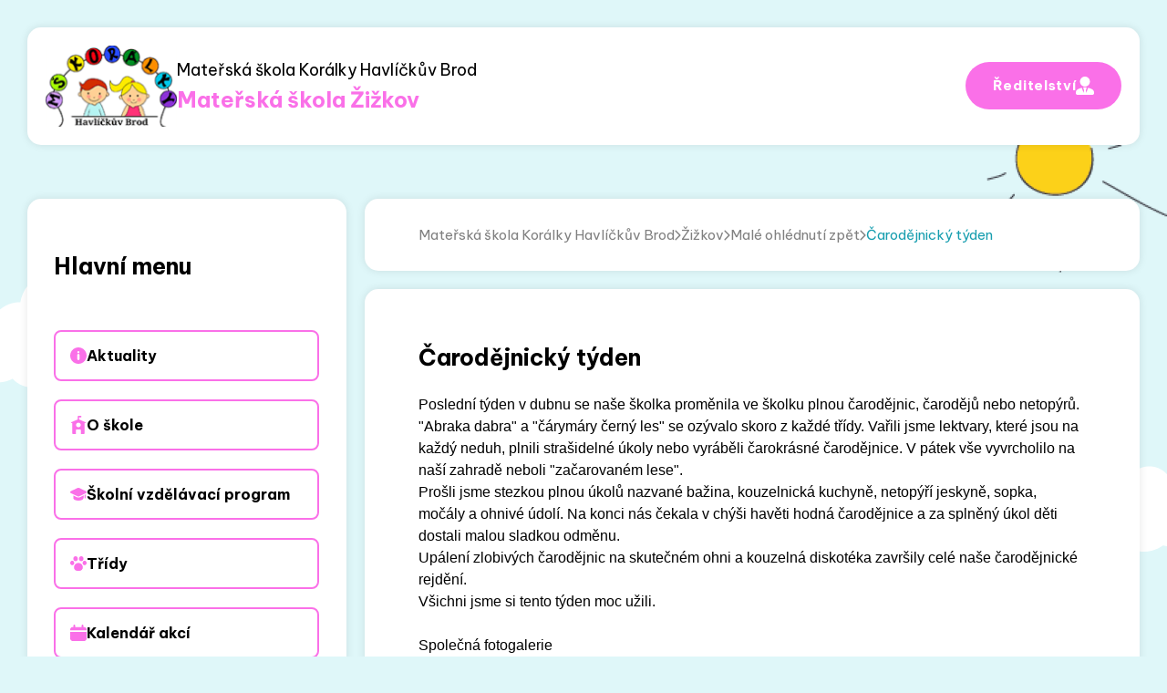

--- FILE ---
content_type: text/html; charset=utf-8
request_url: https://zizkov.mskoralky.cz/carodejnicky-tyden/
body_size: 10134
content:
<!DOCTYPE HTML>
<html lang="cs">
<head>
<link rel="stylesheet" type="text/css" href="https://fonts.googleapis.com/css?family=PT+Sans:400,700,400italic,700italic&amp;subset=latin,latin-ext"><link rel="stylesheet" type="text/css" href="/themes/mskoralky2/css/default.css" />
<link rel="stylesheet" type="text/css" href="/css/prettyPhoto.css" />
<link rel="stylesheet" type="text/css" href="/css/owl.carousel.css" />
<link rel="stylesheet" type="text/css" href="/css/owl.theme.css" />
<meta http-equiv="content-type" content="text/html; charset=utf-8" />
<script src="/scripts/js/jquery-1.9.1.min.js" type="text/javascript"></script><script src="/scripts/js/jquery.prettyPhoto.js" type="text/javascript"></script><script src="/admit/scripts/js/jquery-ui-1.10.1.custom.min.js" type="text/javascript"></script><script src="/scripts/js/js.js" type="text/javascript"></script><script src="/scripts/js/maxlength.js" type="text/javascript"></script><script src="/scripts/js/owl.carousel.min.js" type="text/javascript"></script><link rel="alternate" type="application/rss+xml" href="/rss.php" title="RSS - Mateřská škola Korálky Havlíčkův Brod" /><link rel="shortcut icon" type="image/x-icon" href="/img/web/favicon.ico" /><meta name="viewport" content="width=device-width, initial-scale=1.0, user-scalable=yes" />
<meta name="Keywords" content="" />
<meta name="description" content="Mateřská škola Korálky Havlíčkův Brod, Kraj Vysočina" />
<title>Čarodějnický týden - Malé ohlédnutí zpět - Žižkov - Mateřská škola Korálky Havlíčkův Brod</title>


<link rel="preconnect" href="https://fonts.googleapis.com">
<link rel="preconnect" href="https://fonts.gstatic.com" crossorigin>
<link href="https://fonts.googleapis.com/css2?family=Be+Vietnam+Pro:ital,wght@0,400;0,700;1,400;1,700&display=swap" rel="stylesheet">
<link rel="stylesheet" href="/assets/frontpack/photoswipe/photoswipe.css">
<link rel="stylesheet" href="/assets/frontpack/photoswipe/default-skin/default-skin.css">
<link rel="stylesheet" href="/css/micromodal.css">
</head>
<body class="page--site-zizkov">

<div id="top" class="page">
    <div class="header" role="banner">
        <div class="header__inner">
        <!-- HEADER -->
<div class="headerItems">
    <a href="/" rel="home" class="logo u-zooming">
        <div class="logo__image">
            <img src="/img/web/logo.png" alt="" width="146" height="90" class="image">
        </div>

            <div class="logo__text">
                <div class="logo__name logo__name--v2">
                    Mateřská škola Korálky Havlíčkův Brod
                </div>
                <div class="logo__motto logo__motto--v2">
                    Mateřská škola Žižkov
                </div>
            </div>
    </a>

<a href="https://www.mskoralky.cz/" class="button button--reditelstvi">
    Ředitelství
    <svg width="20" height="20" viewBox="0 0 20 20" fill="none" xmlns="http://www.w3.org/2000/svg">
<path d="M9.99995 10.9091C13.0124 10.9091 15.4545 8.467 15.4545 5.45454C15.4545 2.44208 13.0124 0 9.99995 0C6.98749 0 4.54541 2.44208 4.54541 5.45454C4.54541 8.467 6.98749 10.9091 9.99995 10.9091Z" fill="white"/>
<path d="M17.7627 13.8683C16.9034 13.4275 15.5344 12.8092 13.8974 12.3675C13.6701 12.3036 13.4304 12.4301 13.3513 12.6529L11.4882 17.8507L10.9242 15.0295L11.7951 12.4167C11.8412 12.2782 11.8182 12.1256 11.7321 12.007C11.6468 11.8885 11.5101 11.8184 11.3636 11.8184H8.63637C8.48986 11.8184 8.35316 11.8885 8.26793 12.007C8.18181 12.1255 8.15871 12.2782 8.2049 12.4167L9.07584 15.0295L8.51176 17.8507L6.64866 12.6529C6.56965 12.4301 6.32905 12.304 6.10265 12.3675C4.46556 12.8092 3.0966 13.4275 2.23726 13.8683C0.857598 14.5767 0 15.975 0 17.5166V18.182C0 19.1848 0.815879 20.0002 1.81819 20.0002H8.63637H11.3636H18.1818C19.1841 20.0002 20 19.1848 20 18.182V17.5166C20 15.975 19.1424 14.5767 17.7627 13.8683Z" fill="white"/>
</svg>

</a>

<div class="menu-switcher">
    <button class="menu-switcher__button">
        <img src="/img/menu-icon-white.svg" alt="" class="menu-switcher__icon">
        <span class="menu-switcher__label">MENU</span>
    </button>
</div>
</div>




<div class="menu-switcher-container">
    <nav class="main-menu main-menu--top">
        
    <ul class="main-menu__items">
        <li class="main-menu__item">
            <div class="main-menu__item-wrapper">
                <a href="https://zizkov.mskoralky.cz/zizkov-aktuality/" class="main-menu-link main-menu-link--id-266">
                    <span class="main-menu-link__icon" style="background-image: \/files\/img\/icon_aktuality\.svg"></span>
                    <span class="main-menu-link__label">Aktuality</span>
                </a>
            </div>

        </li>
        <li class="main-menu__item main-menu__item--parent">
            <div class="main-menu__item-wrapper">
                <a href="https://zizkov.mskoralky.cz/zizkov-o-skole/" class="main-menu-link main-menu-link--id-267">
                    <span class="main-menu-link__icon" style="background-image: \/files\/img\/icon_o-skole\.svg"></span>
                    <span class="main-menu-link__label">O škole</span>
                </a>
                <button class="main-menu__item-arrow"></button>
            </div>

            <div class="main-menu main-menu--submenu">

    <ul class="main-menu__items">
        <li class="main-menu__item">
            <div class="main-menu__item-wrapper">
                <a href="https://zizkov.mskoralky.cz/zizkov-nas-kolektiv/" class="main-menu-link main-menu-link--id-337">
                    <span class="main-menu-link__label">Náš kolektiv</span>
                </a>
            </div>

        </li>
        <li class="main-menu__item">
            <div class="main-menu__item-wrapper">
                <a href="https://zizkov.mskoralky.cz/rada-rodicu/" class="main-menu-link main-menu-link--id-402">
                    <span class="main-menu-link__label">Rada rodičů</span>
                </a>
            </div>

        </li>
    </ul>
            </div>
        </li>
        <li class="main-menu__item">
            <div class="main-menu__item-wrapper">
                <a href="https://zizkov.mskoralky.cz/zizkov-skolni-vzdelavaci-program/" class="main-menu-link main-menu-link--id-268">
                    <span class="main-menu-link__icon" style="background-image: \/files\/img\/icon_skolni-vzdelavaci-program\.svg"></span>
                    <span class="main-menu-link__label">Školní vzdělávací program</span>
                </a>
            </div>

            <div class="main-menu main-menu--submenu">

    <ul class="main-menu__items">
    </ul>
            </div>
        </li>
        <li class="main-menu__item">
            <div class="main-menu__item-wrapper">
                <a href="https://zizkov.mskoralky.cz/zizkov-tridy/" class="main-menu-link main-menu-link--id-269">
                    <span class="main-menu-link__icon" style="background-image: \/files\/img\/icon_tridy\.svg"></span>
                    <span class="main-menu-link__label">Třídy</span>
                </a>
            </div>

            <div class="main-menu main-menu--submenu">

    <ul class="main-menu__items">
    </ul>
            </div>
        </li>
        <li class="main-menu__item">
            <div class="main-menu__item-wrapper">
                <a href="https://zizkov.mskoralky.cz/zizkov-kalendar-akci/" class="main-menu-link main-menu-link--id-270">
                    <span class="main-menu-link__icon" style="background-image: \/files\/img\/icon_kalendar-akci\.svg"></span>
                    <span class="main-menu-link__label">Kalendář akcí</span>
                </a>
            </div>

            <div class="main-menu main-menu--submenu">

    <ul class="main-menu__items">
    </ul>
            </div>
        </li>
        <li class="main-menu__item main-menu__item--active">
            <div class="main-menu__item-wrapper">
                <a href="https://zizkov.mskoralky.cz/zizkov-male-ohlednuti-zpet/" class="main-menu-link main-menu-link--id-457 main-menu-link--active">
                    <span class="main-menu-link__icon" style="background-image: \/files\/img\/icon_icon_aktuality\.svg"></span>
                    <span class="main-menu-link__label">Malé ohlédnutí zpět</span>
                </a>
            </div>

        </li>
        <li class="main-menu__item">
            <div class="main-menu__item-wrapper">
                <a href="https://zizkov.mskoralky.cz/zizkov-fotogalerie/" class="main-menu-link main-menu-link--id-271">
                    <span class="main-menu-link__icon" style="background-image: \/files\/img\/icon_fotogalerie\.svg"></span>
                    <span class="main-menu-link__label">Fotogalerie</span>
                </a>
            </div>

            <div class="main-menu main-menu--submenu">

    <ul class="main-menu__items">
    </ul>
            </div>
        </li>
        <li class="main-menu__item main-menu__item--parent">
            <div class="main-menu__item-wrapper">
                <a href="https://zizkov.mskoralky.cz/videogalerie-zizkov/" class="main-menu-link main-menu-link--id-272">
                    <span class="main-menu-link__icon" style="background-image: \/files\/img\/icon_videogalerie\.svg"></span>
                    <span class="main-menu-link__label">Videogalerie</span>
                </a>
                <button class="main-menu__item-arrow"></button>
            </div>

            <div class="main-menu main-menu--submenu">

    <ul class="main-menu__items">
        <li class="main-menu__item">
            <div class="main-menu__item-wrapper">
                <a href="https://zizkov.mskoralky.cz/spolecne-akce/" class="main-menu-link main-menu-link--id-496">
                    <span class="main-menu-link__label">Společné akce</span>
                </a>
            </div>

        </li>
    </ul>
            </div>
        </li>
        <li class="main-menu__item">
            <div class="main-menu__item-wrapper">
                <a href="https://zizkov.mskoralky.cz/zizkov-jidelnicek/" class="main-menu-link main-menu-link--id-274">
                    <span class="main-menu-link__icon" style="background-image: \/files\/img\/icon_jidelnicek\.svg"></span>
                    <span class="main-menu-link__label">Jídelníček</span>
                </a>
            </div>

            <div class="main-menu main-menu--submenu">

    <ul class="main-menu__items">
    </ul>
            </div>
        </li>
        <li class="main-menu__item">
            <div class="main-menu__item-wrapper">
                <a href="https://zizkov.mskoralky.cz/zizkov-caste-dotazy-rodicu/" class="main-menu-link main-menu-link--id-275">
                    <span class="main-menu-link__icon" style="background-image: \/files\/img\/icon_caste-dotazy-rodicu\.svg"></span>
                    <span class="main-menu-link__label">Časté dotazy rodičů</span>
                </a>
            </div>

            <div class="main-menu main-menu--submenu">

    <ul class="main-menu__items">
    </ul>
            </div>
        </li>
        <li class="main-menu__item">
            <div class="main-menu__item-wrapper">
                <a href="https://zizkov.mskoralky.cz/zizkov-kontakty/" class="main-menu-link main-menu-link--id-276">
                    <span class="main-menu-link__icon" style="background-image: \/files\/img\/icon_kontakty\.svg"></span>
                    <span class="main-menu-link__label">Kontakty</span>
                </a>
            </div>

            <div class="main-menu main-menu--submenu">

    <ul class="main-menu__items">
    </ul>
            </div>
        </li>
    </ul>

    </nav>
</div>


<div class="menu-switcher-container u-text-center">
<a href="https://www.mskoralky.cz/" class="button button--reditelstvi">
    Ředitelství
    <svg width="20" height="20" viewBox="0 0 20 20" fill="none" xmlns="http://www.w3.org/2000/svg">
<path d="M9.99995 10.9091C13.0124 10.9091 15.4545 8.467 15.4545 5.45454C15.4545 2.44208 13.0124 0 9.99995 0C6.98749 0 4.54541 2.44208 4.54541 5.45454C4.54541 8.467 6.98749 10.9091 9.99995 10.9091Z" fill="white"/>
<path d="M17.7627 13.8683C16.9034 13.4275 15.5344 12.8092 13.8974 12.3675C13.6701 12.3036 13.4304 12.4301 13.3513 12.6529L11.4882 17.8507L10.9242 15.0295L11.7951 12.4167C11.8412 12.2782 11.8182 12.1256 11.7321 12.007C11.6468 11.8885 11.5101 11.8184 11.3636 11.8184H8.63637C8.48986 11.8184 8.35316 11.8885 8.26793 12.007C8.18181 12.1255 8.15871 12.2782 8.2049 12.4167L9.07584 15.0295L8.51176 17.8507L6.64866 12.6529C6.56965 12.4301 6.32905 12.304 6.10265 12.3675C4.46556 12.8092 3.0966 13.4275 2.23726 13.8683C0.857598 14.5767 0 15.975 0 17.5166V18.182C0 19.1848 0.815879 20.0002 1.81819 20.0002H8.63637H11.3636H18.1818C19.1841 20.0002 20 19.1848 20 18.182V17.5166C20 15.975 19.1424 14.5767 17.7627 13.8683Z" fill="white"/>
</svg>

</a>
</div>
        <!-- HEADER END -->
        </div>
    </div>




    <div class="body" role="main">
        <div class="body__inner">
            <div class="body__contentAndMenu">
                <div class="body__content">
                    <!-- RIGHT BLOCK -->
                        <div class="navigation"><a href="https://zizkov.mskoralky.cz/" class="navigation__item">Mateřská škola Korálky Havlíčkův Brod</a> <span class="navigation__separator"><svg width="12" height="20" viewBox="0 0 12 20" fill="none" xmlns="http://www.w3.org/2000/svg">
<path d="M2 2L10 10L2 18" stroke="currentColor" stroke-width="2.5" stroke-linecap="round" stroke-linejoin="round"/>
</svg>
</span> <a href="https://zizkov.mskoralky.cz/" class="navigation__item">Žižkov</a> <span class="navigation__separator"><svg width="12" height="20" viewBox="0 0 12 20" fill="none" xmlns="http://www.w3.org/2000/svg">
<path d="M2 2L10 10L2 18" stroke="currentColor" stroke-width="2.5" stroke-linecap="round" stroke-linejoin="round"/>
</svg>
</span> <a href="https://zizkov.mskoralky.cz/zizkov-male-ohlednuti-zpet/" class="navigation__item">Malé ohlédnutí zpět</a> <span class="navigation__separator"><svg width="12" height="20" viewBox="0 0 12 20" fill="none" xmlns="http://www.w3.org/2000/svg">
<path d="M2 2L10 10L2 18" stroke="currentColor" stroke-width="2.5" stroke-linecap="round" stroke-linejoin="round"/>
</svg>
</span> <a href="https://zizkov.mskoralky.cz/carodejnicky-tyden/" class="navigation__item">Čarodějnický týden</a></div>

<div class="content">


    <h1>Čarodějnický týden</h1>
    <div class="methodone ctext"><div style="box-sizing: inherit; font-family: arial, sans-serif; font-size: 16px; background-color: rgb(255, 255, 255);">
<p class="-wm-MsoNormal" new="" style="box-sizing: inherit; margin: 0px; font-size: 12pt; font-family: " times="">Posledn&iacute; t&yacute;den v dubnu se na&scaron;e &scaron;kolka proměnila ve &scaron;kolku plnou čarodějnic, čarodějů nebo netop&yacute;rů.&nbsp; &quot;Abraka dabra&quot; a &quot;č&aacute;rym&aacute;ry čern&yacute; les&quot; se oz&yacute;valo skoro z každ&eacute; tř&iacute;dy. Vařili jsme lektvary, kter&eacute; jsou na každ&yacute; neduh, plnili stra&scaron;ideln&eacute; &uacute;koly nebo vyr&aacute;běli čarokr&aacute;sn&eacute; čarodějnice. V p&aacute;tek v&scaron;e vyvrcholilo na na&scaron;&iacute; zahradě neboli &quot;začarovan&eacute;m lese&quot;.</p>
</div>

<div style="box-sizing: inherit; font-family: arial, sans-serif; font-size: 16px; background-color: rgb(255, 255, 255);">
<p class="-wm-MsoNormal" new="" style="box-sizing: inherit; margin: 0px; font-size: 12pt; font-family: " times="">Pro&scaron;li jsme stezkou plnou &uacute;kolů nazvan&eacute; bažina, kouzelnick&aacute; kuchyně, netop&yacute;ř&iacute; jeskyně, sopka, moč&aacute;ly a ohniv&eacute; &uacute;dol&iacute;.&nbsp;Na konci n&aacute;s čekala v ch&yacute;&scaron;i havěti hodn&aacute; čarodějnice a za splněn&yacute; &uacute;kol děti dostali malou sladkou odměnu.</p>
</div>

<div style="box-sizing: inherit; font-family: arial, sans-serif; font-size: 16px; background-color: rgb(255, 255, 255);">
<p class="-wm-MsoNormal" new="" style="box-sizing: inherit; margin: 0px; font-size: 12pt; font-family: " times="">Up&aacute;len&iacute; zlobiv&yacute;ch čarodějnic na skutečn&eacute;m ohni a kouzeln&aacute; diskot&eacute;ka zavr&scaron;ily cel&eacute; na&scaron;e čarodějnick&eacute; rejděn&iacute;.</p>
</div>

<div style="box-sizing: inherit; font-family: arial, sans-serif; font-size: 16px; background-color: rgb(255, 255, 255);">
<p class="-wm-MsoNormal" new="" style="box-sizing: inherit; margin: 0px; font-size: 12pt; font-family: " times="">V&scaron;ichni jsme si tento t&yacute;den moc užili.&nbsp;</p>

<p class="-wm-MsoNormal" new="" style="box-sizing: inherit; margin: 0px; font-size: 12pt; font-family: " times="">&nbsp;</p>

<p class="-wm-MsoNormal" new="" style="box-sizing: inherit; margin: 0px; font-size: 12pt; font-family: " times="">Společn&aacute; fotogalerie</p>

<p class="-wm-MsoNormal" new="" style="box-sizing: inherit; margin: 0px; font-size: 12pt; font-family: " times=""><a href="https://zizkov.mskoralky.cz/zizkov-fotogalerie/?id=48448">Fotogalerie - Žižkov - M&Scaron; Kor&aacute;lky Havl&iacute;čkův Brod (mskoralky.cz)</a></p>

<p class="-wm-MsoNormal" new="" style="box-sizing: inherit; margin: 0px; font-size: 12pt; font-family: " times="">&nbsp;</p>

<p class="-wm-MsoNormal" new="" style="box-sizing: inherit; margin: 0px; font-size: 12pt; font-family: " times="">Koť&aacute;tka</p>

<p class="-wm-MsoNormal" new="" style="box-sizing: inherit; margin: 0px; font-size: 12pt; font-family: " times=""><a href="https://zizkov.mskoralky.cz/zizkov-fotogalerie/?id=48354">Fotogalerie - Žižkov - M&Scaron; Kor&aacute;lky Havl&iacute;čkův Brod (mskoralky.cz)</a></p>

<p class="-wm-MsoNormal" new="" style="box-sizing: inherit; margin: 0px; font-size: 12pt; font-family: " times="">&nbsp;</p>

<p class="-wm-MsoNormal" new="" style="box-sizing: inherit; margin: 0px; font-size: 12pt; font-family: " times="">Mot&yacute;lci</p>

<p class="-wm-MsoNormal" new="" style="box-sizing: inherit; margin: 0px; font-size: 12pt; font-family: " times=""><a href="https://zizkov.mskoralky.cz/zizkov-fotogalerie/?id=48306">Fotogalerie - Žižkov - M&Scaron; Kor&aacute;lky Havl&iacute;čkův Brod (mskoralky.cz)</a></p>

<p class="-wm-MsoNormal" new="" style="box-sizing: inherit; margin: 0px; font-size: 12pt; font-family: " times="">&nbsp;</p>

<p class="-wm-MsoNormal" new="" style="box-sizing: inherit; margin: 0px; font-size: 12pt; font-family: " times="">&Scaron;těň&aacute;tka</p>

<p class="-wm-MsoNormal" new="" style="box-sizing: inherit; margin: 0px; font-size: 12pt; font-family: " times=""><a href="https://zizkov.mskoralky.cz/zizkov-fotogalerie/?id=48298">Fotogalerie - Žižkov - M&Scaron; Kor&aacute;lky Havl&iacute;čkův Brod (mskoralky.cz)</a></p>

<p class="-wm-MsoNormal" new="" style="box-sizing: inherit; margin: 0px; font-size: 12pt; font-family: " times="">&nbsp;</p>

<p class="-wm-MsoNormal" new="" style="box-sizing: inherit; margin: 0px; font-size: 12pt; font-family: " times="">Beru&scaron;ky</p>

<p class="-wm-MsoNormal" new="" style="box-sizing: inherit; margin: 0px; font-size: 12pt; font-family: " times=""><a href="https://zizkov.mskoralky.cz/zizkov-fotogalerie/?id=48406">Fotogalerie - Žižkov - M&Scaron; Kor&aacute;lky Havl&iacute;čkův Brod (mskoralky.cz)</a></p>
</div>
</div>

    <p class="p_margin confoot1">Aktualizováno 20. 11. 2024</p>





    <p class="p_margin confoot2"><a href="javascript:window.print();"><img src="/img/icon-tisk.png" alt="tisk"> <span>Tisknout</span></a> &nbsp; <a href="javascript:void(0);" class="scrolltop"><span>&uarr; Nahoru</span></a></p>
</div>
                    <!-- RIGHT BLOCK END -->
                </div>

                <div class="body__menu">
                    <!-- LEFT BLOCK -->


<div class="box box--v3">
    <h2 class="box__header">Hlavní menu</h2>



<nav class="siteMenu">


    <ul class="siteMenu__items">

        <li class="siteMenu__item">
            <a href="https://zizkov.mskoralky.cz/zizkov-aktuality/" class="siteMenuLink siteMenuLink--id-266">
                <span class="siteMenuLink__icon"><svg width="18" height="18" viewBox="0 0 18 18" fill="none" xmlns="http://www.w3.org/2000/svg">
<path d="M9 0C4.02961 0 0 4.02961 0 9C0 13.9704 4.02961 18 9 18C13.9704 18 18 13.9704 18 9C18 4.02961 13.9704 0 9 0ZM10.1398 12.7821C10.1398 12.9318 10.1103 13.08 10.053 13.2183C9.99573 13.3566 9.91177 13.4822 9.80594 13.588C9.7001 13.6939 9.57445 13.7778 9.43617 13.8351C9.29789 13.8924 9.14968 13.9219 9 13.9219C8.85032 13.9219 8.70211 13.8924 8.56383 13.8351C8.42555 13.7778 8.2999 13.6939 8.19406 13.588C8.08823 13.4822 8.00427 13.3566 7.94699 13.2183C7.88972 13.08 7.86023 12.9318 7.86023 12.7821V8.2227C7.86023 8.07302 7.88972 7.92481 7.94699 7.78653C8.00427 7.64824 8.08823 7.5226 8.19406 7.41676C8.2999 7.31092 8.42555 7.22697 8.56383 7.16969C8.70211 7.11241 8.85032 7.08293 9 7.08293C9.14968 7.08293 9.29789 7.11241 9.43617 7.16969C9.57445 7.22697 9.7001 7.31092 9.80594 7.41676C9.91177 7.5226 9.99573 7.64824 10.053 7.78653C10.1103 7.92481 10.1398 8.07302 10.1398 8.2227V12.7821ZM9 6.35766C8.77458 6.35766 8.55421 6.29081 8.36678 6.16557C8.17935 6.04033 8.03326 5.86233 7.94699 5.65406C7.86073 5.4458 7.83816 5.21663 7.88213 4.99553C7.92611 4.77444 8.03466 4.57135 8.19406 4.41195C8.35346 4.25256 8.55655 4.144 8.77764 4.10003C8.99874 4.05605 9.2279 4.07862 9.43617 4.16488C9.64443 4.25115 9.82244 4.39724 9.94768 4.58467C10.0729 4.7721 10.1398 4.99247 10.1398 5.21789C10.1398 5.36758 10.1104 5.51581 10.0531 5.65411C9.99584 5.79242 9.91189 5.91808 9.80604 6.02393C9.70019 6.12978 9.57453 6.21373 9.43622 6.27099C9.29792 6.32825 9.14969 6.3577 9 6.35766Z" fill="currentColor"/>
</svg>
</span>
                <span class="siteMenuLink__label">Aktuality</span>
            </a>

        </li>

        <li class="siteMenu__item">
            <a href="https://zizkov.mskoralky.cz/zizkov-o-skole/" class="siteMenuLink siteMenuLink--id-267">
                <span class="siteMenuLink__icon"><svg width="16" height="20" viewBox="0 0 16 20" fill="none" xmlns="http://www.w3.org/2000/svg">
<path d="M15.633 6.95617L8.62586 3.97422V1.79945H10.6814C11.0271 1.79945 11.3073 1.53711 11.3073 1.21352V0.585938C11.3073 0.262344 11.0271 0 10.6814 0H8C7.65436 0 7.37414 0.262344 7.37414 0.585938V3.97422L0.367034 6.95617C0.0523513 7.09008 -0.0867985 7.43742 0.0562734 7.73203C0.199304 8.02664 0.570398 8.15684 0.884997 8.02297L1.34087 7.82895V19.4141C1.34087 19.7376 1.62109 20 1.96674 20H5.36308V15.6484C5.36308 15.3249 5.6433 15.0625 5.98894 15.0625H10.0111C10.3567 15.0625 10.6369 15.3249 10.6369 15.6484V20H14.0333C14.3789 20 14.6591 19.7376 14.6591 19.4141V7.82898L15.115 8.02301C15.199 8.05875 15.287 8.0757 15.3736 8.0757C15.6115 8.0757 15.8389 7.94801 15.9437 7.73207C16.0868 7.43742 15.9476 7.09008 15.633 6.95617ZM8 12.5134C6.54596 12.5134 5.36308 11.4059 5.36308 10.0446C5.36308 8.68336 6.546 7.57594 8 7.57594C9.454 7.57594 10.6369 8.68336 10.6369 10.0446C10.6369 11.4059 9.45404 12.5134 8 12.5134Z" fill="currentColor"/>
</svg>
</span>
                <span class="siteMenuLink__label">O škole</span>
            </a>

        </li>

        <li class="siteMenu__item">
            <a href="https://zizkov.mskoralky.cz/zizkov-skolni-vzdelavaci-program/" class="siteMenuLink siteMenuLink--id-268">
                <span class="siteMenuLink__icon"><svg width="18" height="14" viewBox="0 0 18 14" fill="none" xmlns="http://www.w3.org/2000/svg">
<path d="M14.625 8.35889V10.8965C14.625 11.8182 14.1019 12.6407 13.2919 13.0257C12.3075 13.4924 10.8169 13.9999 9 13.9999C7.18312 13.9999 5.6925 13.4924 4.7025 13.0257C3.89812 12.6407 3.375 11.8182 3.375 10.8965V8.35889L7.37437 10.2548C7.88625 10.4998 8.4375 10.6223 9 10.6223C9.5625 10.6223 10.1137 10.4998 10.6256 10.2548L14.625 8.35889Z" fill="currentColor"/>
<path d="M16.875 7.2915V11.0833C16.875 11.4041 16.6219 11.6666 16.3125 11.6666C16.0031 11.6666 15.75 11.4041 15.75 11.0833V7.82819L16.875 7.2915Z" fill="currentColor"/>
<path d="M7.84012 9.19551C8.20856 9.36994 8.604 9.45744 9 9.45744C9.396 9.45744 9.79088 9.37052 10.1599 9.19551L17.3436 5.78991C17.7486 5.59799 18 5.19139 18 4.72879C18 4.2662 17.7486 3.85902 17.3436 3.66709L10.1599 0.262071C9.42244 -0.0873569 8.57813 -0.0873569 7.84069 0.262071L0.656438 3.66651C0.251438 3.85902 0 4.26561 0 4.72821C0 5.19081 0.251438 5.5974 0.656438 5.78991L7.84012 9.19551Z" fill="currentColor"/>
</svg>
</span>
                <span class="siteMenuLink__label">Školní vzdělávací program</span>
            </a>

        </li>

        <li class="siteMenu__item">
            <a href="https://zizkov.mskoralky.cz/zizkov-tridy/" class="siteMenuLink siteMenuLink--id-269">
                <span class="siteMenuLink__icon"><svg width="18" height="16" viewBox="0 0 18 16" fill="none" xmlns="http://www.w3.org/2000/svg">
<path d="M2.22188 4.93604C0.996715 4.93604 0 6.02877 0 7.37188C0.111691 10.5989 4.33248 10.5981 4.44375 7.37184C4.44375 6.02877 3.44704 4.93604 2.22188 4.93604Z" fill="currentColor"/>
<path d="M15.778 4.93604C14.5529 4.93604 13.5562 6.02877 13.5562 7.37188C13.6678 10.5989 17.8887 10.5981 17.9999 7.37184C17.9999 6.02877 17.0032 4.93604 15.778 4.93604Z" fill="currentColor"/>
<path d="M5.89324 5.47299C7.2741 5.47299 8.39752 4.24139 8.39752 2.72754C8.27163 -0.909688 3.51432 -0.908686 3.38892 2.72758C3.38895 4.24139 4.51237 5.47299 5.89324 5.47299Z" fill="currentColor"/>
<path d="M12.1066 5.47299C13.4874 5.47299 14.6109 4.24139 14.6109 2.72754C14.485 -0.909649 9.7277 -0.908724 9.60229 2.72758C9.60233 4.24139 10.7257 5.47299 12.1066 5.47299Z" fill="currentColor"/>
<path d="M9.00001 7.30933C6.09118 7.30933 4.12988 9.95699 4.12988 12.1007C4.12988 14.1217 5.60817 15.9998 7.69184 15.9998H10.3082C12.3919 15.9998 13.8702 14.1217 13.8702 12.1007C13.8701 9.95699 11.9088 7.30933 9.00001 7.30933Z" fill="currentColor"/>
</svg>
</span>
                <span class="siteMenuLink__label">Třídy</span>
            </a>

        </li>

        <li class="siteMenu__item">
            <a href="https://zizkov.mskoralky.cz/zizkov-kalendar-akci/" class="siteMenuLink siteMenuLink--id-270">
                <span class="siteMenuLink__icon"><svg width="18" height="18" viewBox="0 0 18 18" fill="none" xmlns="http://www.w3.org/2000/svg">
<path d="M15.3 2.7H14.4V0.9C14.4 0.661305 14.3052 0.432387 14.1364 0.263604C13.9676 0.0948211 13.7387 0 13.5 0C13.2613 0 13.0324 0.0948211 12.8636 0.263604C12.6948 0.432387 12.6 0.661305 12.6 0.9V2.7H5.4V0.9C5.4 0.661305 5.30518 0.432387 5.1364 0.263604C4.96761 0.0948211 4.73869 0 4.5 0C4.26131 0 4.03239 0.0948211 3.8636 0.263604C3.69482 0.432387 3.6 0.661305 3.6 0.9V2.7H2.7C1.98392 2.7 1.29716 2.98446 0.790812 3.49081C0.284464 3.99716 0 4.68392 0 5.4V6.3H18V5.4C18 4.68392 17.7155 3.99716 17.2092 3.49081C16.7028 2.98446 16.0161 2.7 15.3 2.7Z" fill="currentColor"/>
<path d="M0 15.3001C0 16.0162 0.284464 16.7029 0.790812 17.2093C1.29716 17.7156 1.98392 18.0001 2.7 18.0001H15.3C16.0161 18.0001 16.7028 17.7156 17.2092 17.2093C17.7155 16.7029 18 16.0162 18 15.3001V8.1001H0V15.3001Z" fill="currentColor"/>
</svg>
</span>
                <span class="siteMenuLink__label">Kalendář akcí</span>
            </a>

        </li>

        <li class="siteMenu__item siteMenu__item--active">
            <a href="https://zizkov.mskoralky.cz/zizkov-male-ohlednuti-zpet/" class="siteMenuLink siteMenuLink--id-457 siteMenuLink--active">
                <span class="siteMenuLink__icon"><svg width="18" height="18" viewBox="0 0 18 18" fill="none" xmlns="http://www.w3.org/2000/svg">
<path d="M9 0C4.02961 0 0 4.02961 0 9C0 13.9704 4.02961 18 9 18C13.9704 18 18 13.9704 18 9C18 4.02961 13.9704 0 9 0ZM10.1398 12.7821C10.1398 12.9318 10.1103 13.08 10.053 13.2183C9.99573 13.3566 9.91177 13.4822 9.80594 13.588C9.7001 13.6939 9.57445 13.7778 9.43617 13.8351C9.29789 13.8924 9.14968 13.9219 9 13.9219C8.85032 13.9219 8.70211 13.8924 8.56383 13.8351C8.42555 13.7778 8.2999 13.6939 8.19406 13.588C8.08823 13.4822 8.00427 13.3566 7.94699 13.2183C7.88972 13.08 7.86023 12.9318 7.86023 12.7821V8.2227C7.86023 8.07302 7.88972 7.92481 7.94699 7.78653C8.00427 7.64824 8.08823 7.5226 8.19406 7.41676C8.2999 7.31092 8.42555 7.22697 8.56383 7.16969C8.70211 7.11241 8.85032 7.08293 9 7.08293C9.14968 7.08293 9.29789 7.11241 9.43617 7.16969C9.57445 7.22697 9.7001 7.31092 9.80594 7.41676C9.91177 7.5226 9.99573 7.64824 10.053 7.78653C10.1103 7.92481 10.1398 8.07302 10.1398 8.2227V12.7821ZM9 6.35766C8.77458 6.35766 8.55421 6.29081 8.36678 6.16557C8.17935 6.04033 8.03326 5.86233 7.94699 5.65406C7.86073 5.4458 7.83816 5.21663 7.88213 4.99553C7.92611 4.77444 8.03466 4.57135 8.19406 4.41195C8.35346 4.25256 8.55655 4.144 8.77764 4.10003C8.99874 4.05605 9.2279 4.07862 9.43617 4.16488C9.64443 4.25115 9.82244 4.39724 9.94768 4.58467C10.0729 4.7721 10.1398 4.99247 10.1398 5.21789C10.1398 5.36758 10.1104 5.51581 10.0531 5.65411C9.99584 5.79242 9.91189 5.91808 9.80604 6.02393C9.70019 6.12978 9.57453 6.21373 9.43622 6.27099C9.29792 6.32825 9.14969 6.3577 9 6.35766Z" fill="currentColor"/>
</svg>
</span>
                <span class="siteMenuLink__label">Malé ohlédnutí zpět</span>
            </a>

        </li>

        <li class="siteMenu__item">
            <a href="https://zizkov.mskoralky.cz/zizkov-fotogalerie/" class="siteMenuLink siteMenuLink--id-271">
                <span class="siteMenuLink__icon"><svg width="18" height="15" viewBox="0 0 18 15" fill="none" xmlns="http://www.w3.org/2000/svg">
<path d="M15.8478 2.6087H13.9696L12.9326 0.978261C12.5413 0.366848 11.8565 0 11.1522 0H6.84783C6.14348 0 5.4587 0.366848 5.06739 0.978261L4.03043 2.6087H2.15217C0.958696 2.6087 0 3.60734 0 4.85054V12.7582C0 14.0014 0.958696 15 2.15217 15H15.8478C17.0413 15 18 14.0014 18 12.7582V4.85054C18 3.60734 17.0413 2.6087 15.8478 2.6087ZM9 13.1658C6.31957 13.1658 4.14783 10.9035 4.14783 8.11141C4.14783 5.31929 6.31957 3.07745 9 3.07745C11.6804 3.07745 13.8522 5.33967 13.8522 8.13179C13.8522 10.9035 11.6804 13.1658 9 13.1658ZM15.5739 5.76766C15.5543 5.76766 15.5348 5.76766 15.4957 5.76766H14.713C14.3609 5.74728 14.087 5.44158 14.1065 5.07473C14.1261 4.72826 14.3804 4.46331 14.713 4.44293H15.4957C15.8478 4.42255 16.1413 4.70788 16.1609 5.07473C16.1804 5.44158 15.9261 5.74728 15.5739 5.76766Z" fill="currentColor"/>
<path d="M9.00005 5.31934C7.51309 5.31934 6.30005 6.58292 6.30005 8.13184C6.30005 9.68075 7.51309 10.924 9.00005 10.924C10.487 10.924 11.7 9.66037 11.7 8.11146C11.7 6.56254 10.487 5.31934 9.00005 5.31934Z" fill="currentColor"/>
</svg>
</span>
                <span class="siteMenuLink__label">Fotogalerie</span>
            </a>

        </li>

        <li class="siteMenu__item">
            <a href="https://zizkov.mskoralky.cz/videogalerie-zizkov/" class="siteMenuLink siteMenuLink--id-272">
                <span class="siteMenuLink__icon"><svg width="18" height="18" viewBox="0 0 18 18" fill="none" xmlns="http://www.w3.org/2000/svg">
<path d="M9 18C4.02944 18 0 13.9706 0 9C0 4.02944 4.02944 -4.72828e-07 9 -4.72828e-07C13.9706 -4.72828e-07 18 4.02944 18 9C17.9947 13.9683 13.9684 17.9947 9 18ZM12.7903 8.71324C12.7279 8.58826 12.6267 8.48693 12.5016 8.42463V8.42143L7.35879 5.84998C7.04118 5.69129 6.65509 5.82007 6.49636 6.13769C6.45123 6.22798 6.42799 6.32764 6.42856 6.42855V11.5714C6.4284 11.9265 6.71607 12.2144 7.07112 12.2146C7.17098 12.2146 7.26948 12.1914 7.35879 12.1468L12.5016 9.57533C12.8194 9.41698 12.9486 9.031 12.7903 8.71324Z" fill="currentColor"/>
</svg>
</span>
                <span class="siteMenuLink__label">Videogalerie</span>
            </a>

        </li>

        <li class="siteMenu__item">
            <a href="https://zizkov.mskoralky.cz/zizkov-jidelnicek/" class="siteMenuLink siteMenuLink--id-274">
                <span class="siteMenuLink__icon"><svg width="14" height="18" viewBox="0 0 14 18" fill="none" xmlns="http://www.w3.org/2000/svg">
<path d="M13.3638 0C13.195 0 13.0331 0.067718 12.9138 0.188257C12.7944 0.308796 12.7274 0.472282 12.7274 0.642749V4.49925C12.7274 4.66971 12.6603 4.8332 12.541 4.95374C12.4217 5.07428 12.2598 5.142 12.091 5.142H11.4547V0.642749C11.4547 0.472282 11.3876 0.308796 11.2683 0.188257C11.1489 0.067718 10.9871 0 10.8183 0C10.6495 0 10.4877 0.067718 10.3683 0.188257C10.249 0.308796 10.1819 0.472282 10.1819 0.642749V5.142H9.54557C9.37679 5.142 9.21493 5.07428 9.09559 4.95374C8.97625 4.8332 8.9092 4.66971 8.9092 4.49925V0.642749C8.9092 0.472282 8.84216 0.308796 8.72282 0.188257C8.60348 0.067718 8.44161 0 8.27284 0C8.10406 0 7.9422 0.067718 7.82286 0.188257C7.70352 0.308796 7.63647 0.472282 7.63647 0.642749V5.142C7.6388 5.79746 7.83951 6.43654 8.21168 6.97352C8.58385 7.51049 9.10968 7.91968 9.71866 8.14621L9.28148 16.9133C9.28622 17.0645 9.3212 17.2132 9.38429 17.3505C9.44739 17.4877 9.53732 17.6106 9.64866 17.7118C9.75999 17.8131 9.89045 17.8905 10.0322 17.9395C10.1739 17.9885 10.324 18.0081 10.4734 17.997H11.1632C11.3126 18.0081 11.4627 17.9885 11.6044 17.9395C11.7461 17.8905 11.8766 17.8131 11.9879 17.7118C12.0993 17.6106 12.1892 17.4877 12.2523 17.3505C12.3154 17.2132 12.3504 17.0645 12.3551 16.9133L11.9173 8.14621C12.5267 7.92033 13.0531 7.51132 13.4254 6.97422C13.7978 6.43712 13.9984 5.79769 14.0001 5.142V0.642749C14.0001 0.472282 13.9331 0.308796 13.8137 0.188257C13.6944 0.067718 13.5325 0 13.3638 0Z" fill="currentColor"/>
<path d="M3.18182 0C1.42482 0 0 2.55172 0 4.84505C0 6.63317 0.86991 7.72713 2.08409 8.12692L1.645 16.9133C1.64975 17.0645 1.68472 17.2132 1.74782 17.3505C1.81092 17.4877 1.90084 17.6106 2.01218 17.7118C2.12352 17.8131 2.25398 17.8905 2.3957 17.9395C2.53743 17.9885 2.68751 18.0081 2.83691 17.997H3.52673C3.67613 18.0081 3.82621 17.9885 3.96794 17.9395C4.10967 17.8905 4.24012 17.8131 4.35146 17.7118C4.4628 17.6106 4.55272 17.4877 4.61582 17.3505C4.67892 17.2132 4.71389 17.0645 4.71864 16.9133L4.27955 8.12692C5.49373 7.72713 6.36364 6.63317 6.36364 4.84505C6.36364 2.55172 4.93882 0 3.18182 0Z" fill="currentColor"/>
</svg>
</span>
                <span class="siteMenuLink__label">Jídelníček</span>
            </a>

        </li>

        <li class="siteMenu__item">
            <a href="https://zizkov.mskoralky.cz/zizkov-caste-dotazy-rodicu/" class="siteMenuLink siteMenuLink--id-275">
                <span class="siteMenuLink__icon"><svg width="18" height="18" viewBox="0 0 18 18" fill="none" xmlns="http://www.w3.org/2000/svg">
<path d="M9 0C4.02632 0 0 4.02632 0 9C0 13.9737 4.02632 18 9 18C13.9737 18 18 13.9737 18 9C18 4.02632 13.9539 0 9 0ZM9.80921 13.6579C9.57237 13.875 9.27632 13.9737 8.92105 13.9737C8.56579 13.9737 8.26974 13.875 8.0329 13.6579C7.79605 13.4408 7.67763 13.1645 7.67763 12.8487C7.67763 12.5132 7.79605 12.2368 8.0329 12.0395C8.26974 11.8224 8.56579 11.7237 8.92105 11.7237C9.27632 11.7237 9.57237 11.8224 9.80921 12.0395C10.0461 12.2566 10.1645 12.5329 10.1645 12.8487C10.1645 13.1842 10.0461 13.4605 9.80921 13.6579ZM11.9211 7.67763C11.7829 7.97368 11.5263 8.28947 11.2105 8.60526L10.4408 9.31579C10.2237 9.5329 10.0658 9.75 9.98684 9.96711C9.90789 10.1842 9.84868 10.4605 9.84868 10.8158H7.93421C7.93421 10.1645 8.01316 9.65132 8.15132 9.27632C8.28947 8.90132 8.54605 8.56579 8.86184 8.28947C9.19737 8.01316 9.45395 7.75658 9.61184 7.51974C9.78947 7.28289 9.86842 7.02632 9.86842 6.75C9.86842 6.07895 9.57237 5.74342 9 5.74342C8.72368 5.74342 8.50658 5.84211 8.34868 6.03947C8.19079 6.23684 8.09211 6.49342 8.09211 6.82895H5.82237C5.82237 5.94079 6.11842 5.23026 6.67105 4.73684C7.22368 4.24342 8.01316 3.98684 9 3.98684C10.0066 3.98684 10.7763 4.22368 11.3289 4.67763C11.8816 5.13158 12.1579 5.80263 12.1579 6.65132C12.1579 7.02632 12.0789 7.36184 11.9211 7.67763Z" fill="currentColor"/>
</svg>
</span>
                <span class="siteMenuLink__label">Časté dotazy rodičů</span>
            </a>

        </li>

        <li class="siteMenu__item">
            <a href="https://zizkov.mskoralky.cz/zizkov-kontakty/" class="siteMenuLink siteMenuLink--id-276">
                <span class="siteMenuLink__icon"><svg width="18" height="18" viewBox="0 0 18 18" fill="none" xmlns="http://www.w3.org/2000/svg">
<path d="M17.528 13.2102L15.0108 10.6982C14.1117 9.80109 12.5834 10.16 12.2238 11.3262C11.9541 12.1337 11.0551 12.5822 10.246 12.4028C8.44795 11.9542 6.02061 9.62167 5.57111 7.73771C5.3014 6.93026 5.84081 6.03313 6.64992 5.76403C7.81864 5.40518 8.17825 3.88007 7.27923 2.98294L4.76199 0.470991C4.04278 -0.156997 2.96397 -0.156997 2.33466 0.470991L0.626529 2.17553C-1.0816 3.96978 0.806332 8.72454 5.0317 12.941C9.25706 17.1575 14.0218 19.1312 15.8199 17.3369L17.528 15.6324C18.1573 14.9147 18.1573 13.8382 17.528 13.2102Z" fill="currentColor"/>
</svg>
</span>
                <span class="siteMenuLink__label">Kontakty</span>
            </a>

        </li>
    </ul>
</nav>
</div>




<script type="text/javascript">

// POLL START
load_polls();

function load_polls() {
    $(document).ready(function(){

        $(".anketa3").each(function() {
            var id_poll3 = $(this).attr('id');
            id_poll3_rep = id_poll3.replace('id', '');
            $.ajax({
              url: "/scripts/poll.php",
              data: {a: 'show', id: id_poll3_rep},
              cache: false,
              success: function(html){
                $("#"+id_poll3).html(html);
              }
            });
        });

        /* // stara verze nacteni
        var id_poll3 = $(".anketa3").attr('id');
        //$("#"+$(this).attr("id"))
        id_poll3_rep = id_poll3.replace('id', '');
        $.ajax({
          url: "/scripts/poll.php",
          data: {a: 'show', id: id_poll3_rep},
          cache: false,
          success: function(html){
            $("#"+id_poll3).html(html);
          }
        });
        */
        
    });
}

function voice(id_poll,id_ans) {
  $(document).ready(function(){
    $.ajax({
        type: 'GET',
        url: "/scripts/poll.php?a=insert&id_poll="+id_poll+"&id_ans="+id_ans,
        cache: false,
        data: {a: 'insert', id_poll: id_poll, id_ans: id_ans},
        success: function(){
            alert('Děkujeme za Váš hlas v anketě.');
            location.reload();
        }
    });
  });
}
// POLL END



</script>
                    <!-- LEFT BLOCK END -->
                </div>
            </div>
        </div>
    </div>

    <div class="footer" role="contentinfo">
        <div class="footer__inner">
        <!-- FOOTER -->
<h2 class="footerHeader">Rychlé kontakty</h2>

<div class="footerItems">



    <div class="footerItem">
        <div class="footerItem__title">
            <h2 class="footerItem__label">MŠ Žižkov</h2>
        </div>

        <div class="footerItem__content">

                <ul>
	<li><a href="tel:+420569429287">569 429 287</a></li>
	<li><a href="mailto:ms.zizkov@mshb.cz">ms.zizkov@mshb.cz</a></li>
</ul>

        </div>
    </div>
    <div class="footerItem">
        <div class="footerItem__title">
            <h2 class="footerItem__label">Ředitelství</h2>
        </div>

        <div class="footerItem__content">

                <ul>
	<li><a href="tel:+420569422455">569 422 455</a> | <a href="tel:+420724533241">724 533 241</a></li>
	<li><a href="mailto:ms.koralky@mshb.cz">ms.koralky@mshb.cz</a></li>
</ul>

        </div>
    </div>
    <div class="footerItem">
        <div class="footerItem__title">
            <h2 class="footerItem__label">Zřizovatel</h2>
        </div>

        <div class="footerItem__content">
            <a href="https://www.muhb.cz/" target="_blank" rel="noopener"><img src="/files/img/202411061232_mesto-havlickuv-brod-logo-paticka.svg" class="image" alt=""></a>

        </div>
    </div>
</div>



        <!-- FOOTER END -->
        </div>
    </div>

    <div class="branchesSelector">

<div class="branches">

    <div class="branches__content branches__content--grid">
        <a href="https://nadtrati.mskoralky.cz/" class="branch branch--nadtrati">
            <span class="branch__label">
                <span class="branch__type">Mateřská škola</span>
                <span class="branch__name">Nad Tratí</span>
            </span>
            <img src="/admit/class/timthumb/timthumb.php?src=%2Ffiles%2Fimg%2F202410040834_nad_trati.png&amp;ar=1&amp;w=70&amp;h=70" alt="" class="branch__image">
        </a>
        <a href="https://nadrazni.mskoralky.cz/" class="branch branch--nadrazni">
            <span class="branch__label">
                <span class="branch__type">Mateřská škola</span>
                <span class="branch__name">Nádražní</span>
            </span>
            <img src="/admit/class/timthumb/timthumb.php?src=%2Ffiles%2Fimg%2F202410040857_nadrazni_mala.png&amp;ar=1&amp;w=70&amp;h=70" alt="" class="branch__image">
        </a>
        <a href="https://nuselska.mskoralky.cz/" class="branch branch--nuselska">
            <span class="branch__label">
                <span class="branch__type">Mateřská škola</span>
                <span class="branch__name">Nuselská</span>
            </span>
            <img src="/admit/class/timthumb/timthumb.php?src=%2Ffiles%2Fimg%2F202410040926_nuselska_s.png&amp;ar=1&amp;w=70&amp;h=70" alt="" class="branch__image">
        </a>
        <a href="https://prokopaholeho.mskoralky.cz/" class="branch branch--prokopaholeho">
            <span class="branch__label">
                <span class="branch__type">Mateřská škola</span>
                <span class="branch__name">Prokopa Holého</span>
            </span>
            <img src="/admit/class/timthumb/timthumb.php?src=%2Ffiles%2Fimg%2F202410040934_prokopa_holeho_s.png&amp;ar=1&amp;w=70&amp;h=70" alt="" class="branch__image">
        </a>
        <a href="https://pricna.mskoralky.cz/" class="branch branch--pricna">
            <span class="branch__label">
                <span class="branch__type">Mateřská škola</span>
                <span class="branch__name">Příčná</span>
            </span>
            <img src="/admit/class/timthumb/timthumb.php?src=%2Ffiles%2Fimg%2F202410041000_pricna_s.png&amp;ar=1&amp;w=70&amp;h=70" alt="" class="branch__image">
        </a>
        <a href="https://smolovy.mskoralky.cz/" class="branch branch--smolovy">
            <span class="branch__label">
                <span class="branch__type">Mateřská škola</span>
                <span class="branch__name">Šmolovy</span>
            </span>
            <img src="/admit/class/timthumb/timthumb.php?src=%2Ffiles%2Fimg%2F202410041016_smolovy_s.png&amp;ar=1&amp;w=70&amp;h=70" alt="" class="branch__image">
        </a>
        <a href="https://zahradnickeho-i.mskoralky.cz/" class="branch branch--ms-zahradnickeho-i">
            <span class="branch__label">
                <span class="branch__type">Mateřská škola</span>
                <span class="branch__name">Zahradnického I</span>
            </span>
            <img src="/admit/class/timthumb/timthumb.php?src=%2Ffiles%2Fimg%2F202410041026_zahradnickeho1_s.png&amp;ar=1&amp;w=70&amp;h=70" alt="" class="branch__image">
        </a>
        <a href="https://zahradnickeho-ii.mskoralky.cz/" class="branch branch--ms-zahradnickeho-ii">
            <span class="branch__label">
                <span class="branch__type">Mateřská škola</span>
                <span class="branch__name">Zahradnického II</span>
            </span>
            <img src="/admit/class/timthumb/timthumb.php?src=%2Ffiles%2Fimg%2F202410041034_zahradnickeho2_s.png&amp;ar=1&amp;w=70&amp;h=70" alt="" class="branch__image">
        </a>
        <a href="https://zizkov.mskoralky.cz/" class="branch branch--zizkov">
            <span class="branch__label">
                <span class="branch__type">Mateřská škola</span>
                <span class="branch__name">Žižkov</span>
            </span>
            <img src="/admit/class/timthumb/timthumb.php?src=%2Ffiles%2Fimg%2F202410041049_zizkov_s.png&amp;ar=1&amp;w=70&amp;h=70" alt="" class="branch__image">
        </a>
    </div>
</div>
    </div>

    <div class="webauthor" role="contentinfo">
        <div class="webauthor__inner">
            <div class="webauthor__content">
                <a href="https://zizkov.mskoralky.cz/prohlaseni-o-pristupnosti/">Prohlášení o přístupnosti</a>
                <span class="webauthorSeparator">|</span>
                <a href="https://zizkov.mskoralky.cz/cookies-info/">Cookies</a>
            </div>

            <div class="webauthor__content">
<span>Webové stránky vytvořila společnost</span> <a href="https://www.just4web.cz/" title="Developed by just4web.cz s.r.o.">just4web.cz&nbsp;s.r.o.</a> <sup style="font-size:60%;">(J4W-RS&nbsp;v7.0)</sup>
            </div>
        </div>
    </div>






</div>






<script src="/assets/nette/forms/netteForms.js" async></script>
<script src="/assets/frontpack/photoswipe/photoswipe.min.js"></script>
<script src="/assets/frontpack/photoswipe/photoswipe-ui-default.min.js"></script>
<script src="/assets/npm-asset/micromodal/micromodal.min.js"></script>
<script src="/scripts/js/photo-swipe.js"></script>
<script src="/scripts/js/lang-switcher.js"></script>
<script src="/scripts/js/js-counter.js"></script>
<script src="/scripts/js/micromodal.js"></script>
<script src="/scripts/js/popup.js"></script>
<script src="/scripts/js/menu-switcher.js"></script>
<script src="/scripts/js/main-menu.js"></script>
<script type="text/javascript">
window.onload=function() {
    //load_polls(); // je v menu.php
    show_sign();
};

$(".partnersSlider__items").owlCarousel({
        autoplay: true,
        autoplayTimeout: 1500,
        autoplayHoverPause: true,
        nav: true,
        navText: ["předchozí","další"],
        loop: true,
        // margin: 25,
        responsive: {
            0: {
                items: 1
            },

            400: {
                items: 2
            },

            550: {
                items: 3
            },

            700: {
                items: 4
            },

            850: {
                items: 5
            }
        }
    });
</script>

</body>
</html>


--- FILE ---
content_type: text/css
request_url: https://zizkov.mskoralky.cz/themes/mskoralky2/css/default.css
body_size: 11750
content:
:root {
--color-white: #FFFFFF;
--color-gray: #808080;
--color-black: #000000;
--color-blue-1: #DFF7F9;
--color-blue-2: #189EAF;
--color-blue-3: #13198B;
--color-blue-4: #3FA9F5;
--color-red-1: #FBE9E9;
--color-red-2: #DB2A2D;
--color-green-1: #009245;
--color-green-2: #8CC63F;
--color-purple: #8D23B0;
--color-orange: #F19500;
--color-yellow: #F6C804;
--color-pink: #FA70E8;
--color-reditelstvi: var(--color-blue-2);
--color-nadtrati: var(--color-red-2);
--color-nadrazni: var(--color-yellow);
--color-nuselska: var(--color-blue-3);
--color-prokopaHoleho: var(--color-blue-4);
--color-pricna: var(--color-green-2);
--color-smolovy: var(--color-purple);
--color-zahradnickeho1: var(--color-orange);
--color-zahradnickeho2: var(--color-green-1);
--color-zizkov: var(--color-pink);
--theme-primaryColor: var(--color-reditelstvi);
--linkColor: var(--theme-primaryColor);
--headingColor: var(--color-black);
--size-13: 0.8125rem;
--size-14: 0.875rem;
--size-15: 0.9375rem;
--size-16: 1rem;
--size-18: 1.125rem;
--size-20: 1.25rem;
--size-24: 1.5rem;
--size-25: 1.5625rem;
--size-12-18: clamp(0.75rem, 0.6276rem + 0.6122vw, 1.125rem);
--size-14-16: clamp(0.875rem, 0.8342rem + 0.2041vw, 1rem);
--size-16-24: clamp(1rem, 0.8367rem + 0.8163vw, 1.5rem);
--size-18-20: clamp(1.125rem, 1.0842rem + 0.2041vw, 1.25rem);
--radius-8: 0.5rem;
--radius-10: 0.625rem;
--radius-15: 0.9375rem;
--radius-30: 1.875rem;
--pageWidth: 81.25rem;
--shadow-1: 0 0 0.625rem rgba(0, 0, 0, 0.1);
--border-1: 0.125rem solid var(--color-blue-1);
--space-5: 0.3125rem;
--space-6: 0.375rem;
--space-10: 0.625rem;
--space-12: 0.75rem;
--space-13: 0.8125rem;
--space-14: 0.875rem;
--space-15: 0.9375rem;
--space-16: 1rem;
--space-18: 1.125rem;
--space-20: 1.25rem;
--space-23: 1.4375rem;
--space-25: 1.5625rem;
--space-26: 1.625rem;
--space-30: 1.875rem;
--space-35: 2.1875rem;
--space-36: 2.25rem;
--space-40: 2.5rem;
--space-44: 2.75rem;
--space-50: 3.125rem;
--space-55: 3.4375rem;
--space-60: 3.75rem;
--space-64: 4rem;
--space-80: 5rem;
--space-188: 11.75rem;
--space-320: 20rem;
--space-350: 21.875rem;
--space-420: 26.25rem;
--space-430: 26.875rem;
--space-500: 31.25rem;
--space-0-20: clamp(0rem, -0.4082rem + 2.0408vw, 1.25rem);
--space-10-30: clamp(0.625rem, 0.2168rem + 2.0408vw, 1.875rem);
--space-15-30: clamp(0.9375rem, 0.6314rem + 1.5306vw, 1.875rem);
--space-15-40: clamp(0.9375rem, 0.4273rem + 2.551vw, 2.5rem);
--space-20-30: clamp(1.25rem, 1.0459rem + 1.0204vw, 1.875rem);
--space-20-35: clamp(1.25rem, 0.9439rem + 1.5306vw, 2.1875rem);
--space-20-55: clamp(1.25rem, 0.5357rem + 3.5714vw, 3.4375rem);
--space-20-60: clamp(1.25rem, 0.4337rem + 4.0816vw, 3.75rem);
--space-30-60: clamp(1.875rem, 1.2628rem + 3.0612vw, 3.75rem);
--space-70-146: clamp(4.375rem, 2.824rem + 7.7551vw, 9.125rem);
--space-112-180: clamp(7rem, 5.6122rem + 6.9388vw, 11.25rem);
--space-112-200: clamp(7rem, 5.2041rem + 8.9796vw, 12.5rem);
--space-250-500: clamp(15.625rem, 10.523rem + 25.5102vw, 31.25rem);
}
.page--site-nadtrati {
--theme-primaryColor: var(--color-nadtrati);
}
.page--site-nadrazni {
--theme-primaryColor: var(--color-nadrazni);
}
.page--site-nuselska {
--theme-primaryColor: var(--color-nuselska);
}
.page--site-prokopaHoleho {
--theme-primaryColor: var(--color-prokopaHoleho);
}
.page--site-pricna {
--theme-primaryColor: var(--color-pricna);
}
.page--site-smolovy {
--theme-primaryColor: var(--color-smolovy);
}
.page--site-zahradnickeho1 {
--theme-primaryColor: var(--color-zahradnickeho1);
}
.page--site-zahradnickeho2 {
--theme-primaryColor: var(--color-zahradnickeho2);
}
.page--site-zizkov {
--theme-primaryColor: var(--color-zizkov);
}
html,
body,
div,
span,
applet,
object,
iframe,
h1,
h2,
h3,
h4,
h5,
h6,
p,
blockquote,
pre,
a,
abbr,
acronym,
address,
big,
cite,
code,
del,
dfn,
em,
img,
ins,
kbd,
q,
s,
samp,
small,
strike,
strong,
sub,
sup,
tt,
var,
b,
u,
i,
center,
dl,
dt,
dd,
ol,
ul,
li,
fieldset,
form,
label,
legend,
table,
caption,
tbody,
tfoot,
thead,
tr,
th,
td,
article,
aside,
canvas,
details,
embed,
figure,
figcaption,
footer,
header,
hgroup,
menu,
nav,
output,
ruby,
section,
summary,
time,
mark,
audio,
video {
margin: 0;
padding: 0;
border: 0;
font-size: 100%;
font: inherit;
vertical-align: baseline;
}
/* HTML5 display-role reset for older browsers */
article,
aside,
details,
figcaption,
figure,
footer,
header,
hgroup,
menu,
nav,
section {
display: block;
}
body {
line-height: 1;
}
ol,
ul {
list-style: none;
}
blockquote,
q {
quotes: none;
}
blockquote:before,
blockquote:after,
q:before,
q:after {
content: '';
content: none;
}
table {
border-collapse: collapse;
border-spacing: 0;
}
@-ms-viewport {
width: device-width;
}
body {
line-height: 1.5;
font-family: 'Arial CE', 'Helvetica CE', Arial, Verdana, Helvetica, sans-serif;
text-align: left;
}
/* margin bottom */
address,
dl,
p,
pre,
ol,
table,
ul {
margin-bottom: 1em;
}
ul ul,
ol ol,
ul ol,
ol ul {
margin-bottom: 0em;
}
ul,
ol,
dd {
margin-left: 2em;
}
ul {
list-style-type: disc;
}
ol {
list-style-type: decimal;
}
/* extra margin */
blockquote {
margin-bottom: 2em;
margin-top: 2em;
}
h1 + blockquote,
h2 + blockquote,
h3 + blockquote,
h4 + blockquote,
h5 + blockquote,
h6 + blockquote {
margin-top: 0;
}
/* overflow */
pre {
overflow: auto;
}
/* font size */
sub,
sup,
small {
font-size: smaller;
}
big {
font-size: larger;
}
/* vertical align */
sub {
vertical-align: sub;
}
sup {
vertical-align: super;
}
/* monospace font */
code,
kbd,
pre,
samp,
tt,
var,
listing {
font-family: monospace;
text-indent: 0;  /* <code> inline-block fix */
}
/* code output */
pre {
-o-tab-size: 4;
-moz-tab-size: 4;
tab-size: 4;
}
pre code {
display: inline;  /* <code> inline-block fix */
}
/* italic */
address,
blockquote,
cite,
dfn,
em,
i,
ins,
q,
var {
font-style: italic;
}
/* bold */
b,
kbd,
strong,
th {
font-weight: bold;
}
/* underline */
a,
u {
text-decoration: underline;
}
/* line through */
del,
s,
strike {
text-decoration: line-through;
}
/* text decoration */
ins {
text-decoration: none;
}
/* heading */
h1,
h2,
h3,
h4,
h5,
h6 {
font-weight: bold;
margin-top: 1em;
}
h1:first-child,
h2:first-child,
h3:first-child,
h4:first-child,
h5:first-child,
h6:first-child {
margin-top: 0;
}
h1 {
font-size: 250%;
line-height: 1.2;
margin-bottom: 0.4em; /* 16 / 40 */
}
h2 {
font-size: 200%;
line-height: 1.25;
margin-bottom: 0.5em; /* 16 / 32 */
}
h3 {
font-size: 175%;
line-height: 1.286;
margin-bottom: 0.571em; /* 16 / 28 */
}
h4 {
font-size: 150%;
line-height: 1.167;
margin-bottom: 0.667em; /* 16 / 24 */
}
h5 {
font-size: 125%;
line-height: 1.2;
margin-bottom: 0.8em; /* 16 / 20 */
}
h6 {
font-size: 100%;
line-height: 1.25;
margin-bottom: 1em;
}
/* tables */
caption,
tbody,
tfoot,
thead,
tr,
th,
td {
vertical-align: inherit;
}
td,
th,
caption {
padding: 0.2em 0.6em;
text-align: left;
}
th {
text-align: center;
}
/*fix for IE6, IE7*/
th p {
text-align: left;
}
/*ix for IE7*/
caption {
text-align: center;
}
form td,
form tr {
border: none;
}
/* forms */
fieldset {
border: 1px solid #bbb;
margin-bottom: 1em;
padding: 0.6em 1em 1em;
}
legend {
margin-left: 0.2em;
padding: 0 0.4em;
}
/* HTML5 */
mark {
color: #000;
background-color: #ff0;
padding: 1px 3px;
}
/* other */
hr {
background: transparent;
height: 1px;
border-width: 0;
border-top: 0.25em solid #e8e8e8;
margin-bottom: 1em;
}
/* other - deprecated */
center {
text-align: center;
}
a {
color: #0044aa;
}
body {
background: #fff;
color: #000;
}
table,
th,
td {
vertical-align: middle;
}
caption,
th,
td {
text-align: left;
font-weight: normal;
}
:focus {
outline: 0;
}
@media print {
body {
font-family: Georgia, 'Times New CE', 'Times CE', 'Times New Roman', Times, serif;
padding: 1cm;
}
a {
text-decoration: underline;
}
.header,
.horizontalmenu,
.footer,
.webauthor {
display: none;
}
.confoot2 {
display:none;
}
}
body {
font-family: "Be Vietnam Pro", sans-serif;
font-weight: 400;
font-style: normal;
background: url('../img/holka.png') no-repeat 5.125rem 40rem,
url('../img/kluk.png') no-repeat right -2.5rem top 40rem,
url('../img/mrak.png') no-repeat right -2.25rem top calc(40rem - 10rem),
url('../img/mrak.png') no-repeat left -2.25rem top calc(40rem - 21.25rem),
url('../img/koralky-1.png') no-repeat left -3.5rem top calc(40rem + 30.5rem),
url('../img/koralky-2.png') no-repeat right -3.5rem top calc(40rem + 36.625rem),
var(--color-blue-1);
}
a {
color: var(--linkColor);
}
h1,
h2,
h3,
h4,
h5,
h6 {
margin-bottom: var(--space-25);
margin-top: var(--space-25);
}
h1 {
color: var(--headingColor);
font-size: var(--size-25);
}
h2 {
color: var(--headingColor);
font-size: var(--size-20);
}
h3 {
font-size: var(--size-18);
}
h4 {
font-size: var(--size-16);
}
h5 {
font-size: var(--size-15);
}
h6 {
font-size: var(--size-14);
}
h3,
h4,
h5,
h6 {
color: var(--headingColor);
}
.container {
max-width: 75em;
margin-left: auto;
margin-right: auto;
padding: 0 1em;
}
.container--small {
max-width: 60em;
}
.container--wide {
max-width: none;
}
.grid {
display: grid;
gap: 1em;
grid-template-columns: 1fr;
}
.grid--2cols {
grid-template-columns: repeat(2, 1fr);
}
.grid--3cols {
grid-template-columns: repeat(3, 1fr);
}
.grid--4cols {
grid-template-columns: repeat(4, 1fr);
}
.grid--5cols {
grid-template-columns: repeat(5, 1fr);
}
.grid--6cols {
grid-template-columns: repeat(6, 1fr);
}
.grid--7cols {
grid-template-columns: repeat(7, 1fr);
}
.grid--8cols {
grid-template-columns: repeat(8, 1fr);
}
.grid--9cols {
grid-template-columns: repeat(9, 1fr);
}
.grid--10cols {
grid-template-columns: repeat(10, 1fr);
}
.grid--11cols {
grid-template-columns: repeat(11, 1fr);
}
.grid--12cols {
grid-template-columns: repeat(12, 1fr);
}
.grid__item,
.grid__item--1col {
grid-column: span 1;
min-width: 0; /* https://stackoverflow.com/a/43312314 */
}
.grid__item--2cols {
grid-column: span 2;
}
.grid__item--3cols {
grid-column: span 3;
}
.grid__item--4cols {
grid-column: span 4;
}
.grid__item--5cols {
grid-column: span 5;
}
.grid__item--6cols {
grid-column: span 6;
}
.grid__item--7cols {
grid-column: span 7;
}
.grid__item--8cols {
grid-column: span 8;
}
.grid__item--9cols {
grid-column: span 9;
}
.grid__item--10cols {
grid-column: span 10;
}
.grid__item--11cols {
grid-column: span 11;
}
.grid__item--12cols {
grid-column: span 12;
}
@media only screen and (min-width:30em) {
.grid--2cols\@xs {
grid-template-columns: repeat(2, 1fr);
}
.grid--3cols\@xs {
grid-template-columns: repeat(3, 1fr);
}
.grid--4cols\@xs {
grid-template-columns: repeat(4, 1fr);
}
.grid--5cols\@xs {
grid-template-columns: repeat(5, 1fr);
}
.grid--6cols\@xs {
grid-template-columns: repeat(6, 1fr);
}
.grid--7cols\@xs {
grid-template-columns: repeat(7, 1fr);
}
.grid--8cols\@xs {
grid-template-columns: repeat(8, 1fr);
}
.grid--9cols\@xs {
grid-template-columns: repeat(9, 1fr);
}
.grid--10cols\@xs {
grid-template-columns: repeat(10, 1fr);
}
.grid--11cols\@xs {
grid-template-columns: repeat(11, 1fr);
}
.grid--12cols\@xs {
grid-template-columns: repeat(12, 1fr);
}
.grid__item--1col\@xs {
grid-column: span 1;
}
.grid__item--2cols\@xs {
grid-column: span 2;
}
.grid__item--3cols\@xs {
grid-column: span 3;
}
.grid__item--4cols\@xs {
grid-column: span 4;
}
.grid__item--5cols\@xs {
grid-column: span 5;
}
.grid__item--6cols\@xs {
grid-column: span 6;
}
.grid__item--7cols\@xs {
grid-column: span 7;
}
.grid__item--8cols\@xs {
grid-column: span 8;
}
.grid__item--9cols\@xs {
grid-column: span 9;
}
.grid__item--10cols\@xs {
grid-column: span 10;
}
.grid__item--11cols\@xs {
grid-column: span 11;
}
.grid__item--12cols\@xs {
grid-column: span 12;
}
}
@media only screen and (min-width:40em) {
.grid--2cols\@sm {
grid-template-columns: repeat(2, 1fr);
}
.grid--3cols\@sm {
grid-template-columns: repeat(3, 1fr);
}
.grid--4cols\@sm {
grid-template-columns: repeat(4, 1fr);
}
.grid--5cols\@sm {
grid-template-columns: repeat(5, 1fr);
}
.grid--6cols\@sm {
grid-template-columns: repeat(6, 1fr);
}
.grid--7cols\@sm {
grid-template-columns: repeat(7, 1fr);
}
.grid--8cols\@sm {
grid-template-columns: repeat(8, 1fr);
}
.grid--9cols\@sm {
grid-template-columns: repeat(9, 1fr);
}
.grid--10cols\@sm {
grid-template-columns: repeat(10, 1fr);
}
.grid--11cols\@sm {
grid-template-columns: repeat(11, 1fr);
}
.grid--12cols\@sm {
grid-template-columns: repeat(12, 1fr);
}
.grid__item--1col\@sm {
grid-column: span 1;
}
.grid__item--2cols\@sm {
grid-column: span 2;
}
.grid__item--3cols\@sm {
grid-column: span 3;
}
.grid__item--4cols\@sm {
grid-column: span 4;
}
.grid__item--5cols\@sm {
grid-column: span 5;
}
.grid__item--6cols\@sm {
grid-column: span 6;
}
.grid__item--7cols\@sm {
grid-column: span 7;
}
.grid__item--8cols\@sm {
grid-column: span 8;
}
.grid__item--9cols\@sm {
grid-column: span 9;
}
.grid__item--10cols\@sm {
grid-column: span 10;
}
.grid__item--11cols\@sm {
grid-column: span 11;
}
.grid__item--12cols\@sm {
grid-column: span 12;
}
}
@media only screen and (min-width:60em) {
.grid--2cols\@md {
grid-template-columns: repeat(2, 1fr);
}
.grid--3cols\@md {
grid-template-columns: repeat(3, 1fr);
}
.grid--4cols\@md {
grid-template-columns: repeat(4, 1fr);
}
.grid--5cols\@md {
grid-template-columns: repeat(5, 1fr);
}
.grid--6cols\@md {
grid-template-columns: repeat(6, 1fr);
}
.grid--7cols\@md {
grid-template-columns: repeat(7, 1fr);
}
.grid--8cols\@md {
grid-template-columns: repeat(8, 1fr);
}
.grid--9cols\@md {
grid-template-columns: repeat(9, 1fr);
}
.grid--10cols\@md {
grid-template-columns: repeat(10, 1fr);
}
.grid--11cols\@md {
grid-template-columns: repeat(11, 1fr);
}
.grid--12cols\@md {
grid-template-columns: repeat(12, 1fr);
}
.grid__item--1col\@md {
grid-column: span 1;
}
.grid__item--2cols\@md {
grid-column: span 2;
}
.grid__item--3cols\@md {
grid-column: span 3;
}
.grid__item--4cols\@md {
grid-column: span 4;
}
.grid__item--5cols\@md {
grid-column: span 5;
}
.grid__item--6cols\@md {
grid-column: span 6;
}
.grid__item--7cols\@md {
grid-column: span 7;
}
.grid__item--8cols\@md {
grid-column: span 8;
}
.grid__item--9cols\@md {
grid-column: span 9;
}
.grid__item--10cols\@md {
grid-column: span 10;
}
.grid__item--11cols\@md {
grid-column: span 11;
}
.grid__item--12cols\@md {
grid-column: span 12;
}
}
@media only screen and (min-width:75em) {
.grid--2cols\@lg {
grid-template-columns: repeat(2, 1fr);
}
.grid--3cols\@lg {
grid-template-columns: repeat(3, 1fr);
}
.grid--4cols\@lg {
grid-template-columns: repeat(4, 1fr);
}
.grid--5cols\@lg {
grid-template-columns: repeat(5, 1fr);
}
.grid--6cols\@lg {
grid-template-columns: repeat(6, 1fr);
}
.grid--7cols\@lg {
grid-template-columns: repeat(7, 1fr);
}
.grid--8cols\@lg {
grid-template-columns: repeat(8, 1fr);
}
.grid--9cols\@lg {
grid-template-columns: repeat(9, 1fr);
}
.grid--10cols\@lg {
grid-template-columns: repeat(10, 1fr);
}
.grid--11cols\@lg {
grid-template-columns: repeat(11, 1fr);
}
.grid--12cols\@lg {
grid-template-columns: repeat(12, 1fr);
}
.grid__item--1col\@lg {
grid-column: span 1;
}
.grid__item--2cols\@lg {
grid-column: span 2;
}
.grid__item--3cols\@lg {
grid-column: span 3;
}
.grid__item--4cols\@lg {
grid-column: span 4;
}
.grid__item--5cols\@lg {
grid-column: span 5;
}
.grid__item--6cols\@lg {
grid-column: span 6;
}
.grid__item--7cols\@lg {
grid-column: span 7;
}
.grid__item--8cols\@lg {
grid-column: span 8;
}
.grid__item--9cols\@lg {
grid-column: span 9;
}
.grid__item--10cols\@lg {
grid-column: span 10;
}
.grid__item--11cols\@lg {
grid-column: span 11;
}
.grid__item--12cols\@lg {
grid-column: span 12;
}
}
@media only screen and (min-width:112em) {
.grid--2cols\@xl {
grid-template-columns: repeat(2, 1fr);
}
.grid--3cols\@xl {
grid-template-columns: repeat(3, 1fr);
}
.grid--4cols\@xl {
grid-template-columns: repeat(4, 1fr);
}
.grid--5cols\@xl {
grid-template-columns: repeat(5, 1fr);
}
.grid--6cols\@xl {
grid-template-columns: repeat(6, 1fr);
}
.grid--7cols\@xl {
grid-template-columns: repeat(7, 1fr);
}
.grid--8cols\@xl {
grid-template-columns: repeat(8, 1fr);
}
.grid--9cols\@xl {
grid-template-columns: repeat(9, 1fr);
}
.grid--10cols\@xl {
grid-template-columns: repeat(10, 1fr);
}
.grid--11cols\@xl {
grid-template-columns: repeat(11, 1fr);
}
.grid--12cols\@xl {
grid-template-columns: repeat(12, 1fr);
}
.grid__item--1col\@xl {
grid-column: span 1;
}
.grid__item--2cols\@xl {
grid-column: span 2;
}
.grid__item--3cols\@xl {
grid-column: span 3;
}
.grid__item--4cols\@xl {
grid-column: span 4;
}
.grid__item--5cols\@xl {
grid-column: span 5;
}
.grid__item--6cols\@xl {
grid-column: span 6;
}
.grid__item--7cols\@xl {
grid-column: span 7;
}
.grid__item--8cols\@xl {
grid-column: span 8;
}
.grid__item--9cols\@xl {
grid-column: span 9;
}
.grid__item--10cols\@xl {
grid-column: span 10;
}
.grid__item--11cols\@xl {
grid-column: span 11;
}
.grid__item--12cols\@xl {
grid-column: span 12;
}
}
.group {
display: flex;
flex-wrap: wrap;
align-items: center;
gap: 0.5em;
}
.group--space-between {
justify-content: space-between;
}
.group--align-start {
align-items: start;
}
.group--gap-xxs {
gap: 0.25em;
}
.group--gap-xs {
gap: 0.5em;
}
.group--gap-sm {
gap: 0.75em;
}
.group--gap-md {
gap: 1em;
}
.group--gap-lg {
gap: 1.5em;
}
.group--gap-xl {
gap: 2em;
}
.group--gap-xxl {
gap: 3em;
}
.group--gap-3xl {
gap: 4em;
}
.group--gap-h-xxs {
column-gap: 0.25em;
}
.group--gap-h-xs {
column-gap: 0.5em;
}
.group--gap-h-sm {
column-gap: 0.75em;
}
.group--gap-h-md {
column-gap: 1em;
}
.group--gap-h-lg {
column-gap: 1.5em;
}
.group--gap-h-xl {
column-gap: 2em;
}
.group--gap-h-xxl {
column-gap: 3em;
}
.group--gap-h-3xl {
column-gap: 4em;
}
.group--gap-v-xxs {
row-gap: 0.25em;
}
.group--gap-v-xs {
row-gap: 0.5em;
}
.group--gap-v-sm {
row-gap: 0.75em;
}
.group--gap-v-md {
row-gap: 1em;
}
.group--gap-v-lg {
row-gap: 1.5em;
}
.group--gap-v-xl {
row-gap: 2em;
}
.group--gap-v-xxl {
row-gap: 3em;
}
.group--gap-v-3xl {
row-gap: 4em;
}
.row {
display: grid;
row-gap: 1em;
margin-bottom: 2em;
grid-template-columns: 1fr;
}
.row > .bottom {
display: none;
}
.col-md-1,
.col-md-2,
.col-md-3,
.col-md-4,
.col-md-5,
.col-md-3x1,
.col-md-3x2,
.col-md-4x1,
.col-md-4x2 {
grid-column: span 1;
min-width: 0; /* https://stackoverflow.com/a/43312314 */
}
@media only screen and (min-width:60em) {
.row {
grid-template-columns: repeat(60, 1fr);
}
.col-md-1,
.col-md-2,
.col-md-3,
.col-md-4,
.col-md-5,
.col-md-3x1,
.col-md-3x2,
.col-md-4x1,
.col-md-4x2 {
margin-right: 1em;
}
.col-md-1 {
grid-column: span 60;
}
.col-md-2 {
grid-column: span 30;
}
.col-md-3 {
grid-column: span 20;
}
.col-md-4 {
grid-column: span 15;
}
.col-md-5 {
grid-column: span 12;
}
.col-md-3x1 {
grid-column: span 20;
}
.col-md-3x2 {
grid-column: span 40;
}
.col-md-4x1 {
grid-column: span 15;
}
.col-md-4x2 {
grid-column: span 30;
}
}
.stack {
display: block;
}
.stack__item {
margin-bottom: 1em;
}
.stack__item--gap-xxs {
margin-bottom: 0.25em;
}
.stack__item--gap-xs {
margin-bottom: 0.5em;
}
.stack__item--gap-sm {
margin-bottom: 0.75em;
}
.stack__item--gap-md {
margin-bottom: 1em;
}
.stack__item--gap-lg {
margin-bottom: 1.5em;
}
.stack__item--gap-xl {
margin-bottom: 2em;
}
.stack__item--gap-xxl {
margin-bottom: 3em;
}
.stack__item--gap-3xl {
margin-bottom: 4em;
}
.stack__item:last-child {
margin-bottom: 0;
}
.wideContent {
overflow-x: auto;
margin-bottom: 1em;
}
.wideContent > :last-child {
margin-bottom: 0;
}
.webauthor__inner {
padding: 1em 0;
display: flex;
flex-wrap: wrap;
justify-content: space-between;
margin-left: auto;
margin-right: auto;
}
.webauthor__content {
font-size: 87.5%;
padding: 0 1em;
}
/*** LAYOUT ***/
.page {
padding: var(--space-10-30);
}
.header__inner,
.horizontalmenu,
.homepage-slideshow,
.body,
.footer__inner,
.branchesSelector,
.webauthor__inner {
max-width: var(--pageWidth);
margin-left: auto;
margin-right: auto;
box-sizing: border-box;
}
/*** LAYOUT BLOCKS ***/
.header,
.footer,
.webauthor {
background: var(--color-white);
border-radius: var(--radius-15);
display: block;
box-shadow: var(--shadow-1);
}
/*** HEADER ***/
.header {
padding: var(--space-20);
margin-bottom: var(--space-20-60);
position: relative;
}
.header:after {
content: "";
background: transparent url('../img/slunce.png') no-repeat center bottom;
background-size: contain;
width: 15.625rem;
height: 8.75rem;
pointer-events: none;
display: block;
position: absolute;
right: calc(var(--space-10-30) * -1);
bottom: -8.75rem;
z-index: -1;
}
/*** HORIZONTAL MENU ***/
.page .horizontalmenu {
display: none;
}
@media only screen and (min-width: 60em) {
.page .horizontalmenu {
display: block;
}
}
/*** BODY ***/
.body {
margin-bottom: var(--space-60);
}
.body__contentAndMenu {
display: grid;
gap: var(--space-20);
}
.body__menu {
display: none;
}
.page--site-www .body__menu {
display: block;
}
@media only screen and (min-width: 60em) {
.body__contentAndMenu {
grid-template-columns: var(--space-350) 1fr;
}
.body__content {
order: 1;
}
.body__menu {
display: block;
order: 0;
}
.page--site-www .body__contentAndMenu {
grid-template-columns: 1fr var(--space-430);
}
.page--site-www .body__menu {
order: 1;
}
.page--site-www .body__content {
order: 0;
}
}
/*** FOOTER ***/
.footer {
margin-bottom: var(--space-20-60);
padding: var(--space-30-60) var(--space-20);
}
/*** BRANCHES SELECTOR ***/
.branchesSelector {
margin-bottom: var(--space-60);
}
.page--site-www .branchesSelector {
display: none;
}
@media only screen and (min-width: 60em) {
.page--site-www .branchesSelector {
display: block;
}
}
/*** WEBAUTHOR ***/
.webauthor {
padding: var(--space-20);
padding-top: 1.9rem;
padding-bottom: 1.9rem;
}
.webauthor__inner {
padding: 0;
column-gap: var(--space-40);
row-gap: var(--space-20);
}
.webauthor__content {
font-size: var(--size-13);
padding: 0;
}
.button {
display: inline-block;
padding: 0.5em 1em;
box-sizing: border-box;
margin-bottom: 1px;
font: inherit;
font-weight: normal;
background-color: #1779ba;
font-size: 100%;
border-radius: 0.25em;
border: none;
cursor: pointer;
text-decoration: none;
box-shadow: 0 -0.125em 0 rgba(0, 0, 0, 0.2) inset;
text-align: center;
-webkit-appearance: none;
-moz-appearance: none;
appearance: none;
}
.button,
.button:hover,
.button:focus,
.button:active,
.button:visited {
color: #ffffff;
}
.button:hover,
.button:focus,
.button:active {
text-decoration: underline;
}
.button:active {
box-shadow: none;
}
.button--xsmall {
font-size: 75%;
}
.button--small {
font-size: 87.5%;
}
.button--large {
font-size: 112.5%;
}
.button--xlarge {
font-size: 125%;
}
.button--wide {
display: block;
margin-bottom: 0;
}
/* calendar */
.calendar {
width: 100%;
border: 1px solid #B4B4B4;
}
.calendar .td_date {
width: 20%;
text-align: right;
vertical-align: top;
}
.calendar .td_date .day {
font-size: 150%;
float: right;
margin: 0 5px 0 0;
}
.calendar .td_date .monthyear {
float: right;
text-align: left;
}
.calendar .td_date .year {
font-size: 80%;
color: #999;
}
.calendar .td_desc {
width: 80%;
vertical-align: top;
}
/* widget calendar */
.wg_calendar {
position: relative;
padding-top: 3.25em;
}
.wg_cal_table {
font-size: 100%;
table-layout: fixed;
width: 100%;
margin-bottom: 1em;
}
.wg_cal_navi {
display: block;
position: absolute;
left: 0;
right: 0;
top: 0;
}
.wg_cal_navi td {
color: inherit;
font-weight: bold;
text-align: center;
padding: 0.85em 0;
display: block;
}
.wg_cal_navi td:first-child,
.wg_cal_navi td:last-child {
display: none;
}
.wg_cal_navi td:nth-child(2),
.wg_cal_navi td:nth-child(4) {
position: absolute;
top: 0;
bottom: 0;
width: 36px;
overflow: hidden;
}
.wg_cal_navi td:nth-child(2) a,
.wg_cal_navi td:nth-child(4) a {
position: absolute;
top: 0;
bottom: 0;
left: 0;
right: 0;
background-position: center center;
background-repeat: no-repeat;
overflow: hidden;
padding-left: 36px;
box-sizing: border-box;
}
.wg_cal_navi td:nth-child(2) {
left: 0;
}
.wg_cal_navi td:nth-child(4) {
right: 0;
}
.wg_cal_navi td:first-child a,
.wg_cal_navi td:last-child a {
display: none;
}
.wg_cal_th {
width: 100%;
height: 100%;
display: block;
font-weight: bold;
text-align: center;
color: #fff;
font-size: 150%;
line-height: 1;
text-decoration: none;
}
.wg_cal_days td {
font-weight: bold;
}
.wg_cal_navi_month {
text-decoration: none;
}
.wg_cal_navi_month:hover,
.wg_cal_navi_month:focus,
.wg_cal_navi_month:active {
text-decoration: underline;
}
.wg_cal_td {
text-align: right;
padding: 0.85em 3px;
font-size: 87.5%;
position: relative;
}
.wg_cal_td_a {
display: block;
text-align: inherit;
text-decoration: none;
font-weight: bold;
padding: 0.85em 3px;
position: absolute;
top: 0;
left: 0;
right: 0;
bottom: 0;
box-sizing: border-box;
}
.wg_cal_td_a:hover,
.wg_cal_td_a:focus,
.wg_cal_td_a:active {
text-decoration: underline;
}
/* canteen */
.canteen_table {
width: 100%;
border: 1px solid #B4B4B4;
}
.tr_day {
background: #ECECEC;
}
.tr_day h4 {
margin: 4px 0 4px 0;
}
.desc_short {
display: none;
}
.food {
vertical-align: top;
}
.td_typefood {
width: 20%;
vertical-align: top;
}
.td_quantity {
text-align: right;
width: 10%;
vertical-align: top;
}
.td_title {
width: 55%;
}
.td_price {
width: 10%;
}
.td_price {
width: 5%;
}
.td_po {
vertical-align: top;
}
.legendtitle {
font-size: 120%;
font-weight: bold;
}
.food_type {
margin: 10px 10px 0 10px;
padding: 0 10px;
font-size: 90%;
font-weight: bold;
}
.food_title {
margin: 0 10px;
padding: 0 10px;
}
.food_next {
text-align: right;
}
.alg {
cursor: help;
border-bottom: 1px dotted #000;
}
.contextMenu,
.contextMenu__header,
.contextMenu__items,
.contextMenu__item,
.contextMenu__subitems,
.contextMenu__subitem,
.contextMenuLink,
.contextMenuLink__icon,
.contextMenuLink__label {
display: block;
}
.contextMenu__header {
margin-bottom: 0.25em;
}
.contextMenu__items,
.contextMenu__subitems {
margin: 0;
list-style: none;
}
.contextMenu__subitems {
margin-left: 1em;
}
.contextMenu__item {
margin-bottom: 0.25em;
}
.contextMenu__item:last-child {
margin-bottom: 0;
}
.contextMenuLink {
display: flex;
text-decoration: none;
color: inherit;
gap: 1em;
padding: 0.5em 1em;
}
.contextMenuLink__icon {
background-repeat: no-repeat;
background-position: center center;
}
.contextMenuLink--current .contextMenuLink__label,
.contextMenuLink:hover .contextMenuLink__label,
.contextMenuLink:focus .contextMenuLink__label,
.contextMenuLink:active .contextMenuLink__label {
text-decoration: underline;
}
.contextMenuLink__label {
flex: 1;
}
.contextMenu__subitem .contextMenuLink__label {
font-size: 87.5%;
}
/* global content footer (send and print) */
.content .confoot1 {
clear: both;
color: gray;
margin-top: 2em;
}
.content .confoot2 {
clear: both;
text-align: right;
}
.content .confoot2 span {
position: relative;
left: 3px;
bottom: 4px;
}
.content .confoot2 a {
text-decoration: none;
}
.content .confoot2 img {
width: 18px;
}
/* CONTENT */
.content .cimg {
float: left;
}
.content .methodone.cperex {
margin: 1em 0;
font-weight: bold;
}
.content .methodone.cimg {
margin: 0.5em 1em 0.5em 0;
}
.content .methodtwo.ctitle {
clear: both;
margin: 1em 0 0 0;
font-size: 112.5%;
font-weight: bold;
}
.content .methodtwo.cperex {
margin: 0.5em 0 1em 0;
}
.content .methodtwo.cimg {
margin: 0.5em 1em 0.5em 0;
}
.content table {
border-collapse: collapse;
margin-bottom: 1em;
}
.content th {
padding: 0.5em;
background: #ECECEC;
}
.content td {
padding: 0.5em 1em;
border: 1px solid #555555;
}
.content .tr_zebra1 {
background: white;
border-bottom: 1px dotted #B4B4B4;
}
.content .tr_zebra2 {
background: white;
border-bottom: 1px dotted #B4B4B4;
}
.content .tr_over2 {
background: #F6F6F6;
}
.content table.bordernone td {
border: none;
}
.content table.noborder td {
border: none;
}
.content blockquote {
margin: 2em;
padding: 0.625em 2em;
border-left: 0.5em solid #dddddd;
}
/* dashboard */
.contribution {
border: 1px solid #B4B4B4;
background: white;
text-align: center;
padding: 0 20px 20px 20px;
margin: 0 0 30px 0;
box-shadow: 5px 5px 2px #D0D0D0;
}
.contribution .pin {
width: 40px;
position: relative;
left: -10px;
top: -15px;
}
.contribution p {
text-align: left;
}
.contribution .owner {
float: right;
position: relative;
top: 10px;
left: -10px;
color: #999;
}
.contribution .date {
float: left;
position: relative;
top: 10px;
color: #999;
}
.contribution .cb_box {
text-align: left;
}
/* epodatelna */
.epodinput {
width: 96%;
}
/* feedback box */
.feedback-box {
position: fixed;
right: 0;
top: 50%;
margin: 60px 0 0 0;
height: 200px;
width: 48px;
z-index: 80;
}
a .feedback {
width: 50px;
height: 96px;
background: url(/img/feedback.png) no-repeat left;
border: 1px solid #ACACAC;
}
a:hover .feedback {
background: url(/img/feedback.png) no-repeat right;
border: 1px solid #7EB4EA;
}
/* files */
.files {
width: 100%;
border: 1px solid #B4B4B4;
}
.files_headers {
background: #ECECEC;
border-top: 1px solid #B4B4B4;
border-bottom: 1px solid #B4B4B4;
}
.files .icon_file img {
width: 30px;
}
.files .filename {
font-size: 80%;
color: #555555;
}
.files .file_desc {
font-size: 80%;
}
.footerItem,
.footerItem__title,
.footerItem__label,
.footerItem__content {
display: block;
}
.footerItem__title {
margin-bottom: 1em;
}
.footerItem__label {
margin-bottom: 0;
font-size: 150%;
color: inherit;
}
.footerItem__content {
margin-bottom: 0;
}
.footerItem__content table td,
.footerItem__content table th {
padding: 0 1em 0 0;
}
.footerItem__content table td:last-child,
.footerItem__content table th:last-child {
padding: 0;
}
/* FORUM */
.forum {
width: 100%;
border: 1px solid #B4B4B4;
}
.forum_headers {
background: #ECECEC;
border-top: 1px solid #B4B4B4;
border-bottom: 1px solid #B4B4B4;
}
.forum_theme {
background-color: #F8FCFE;
}
.forum_article {
border: 1px solid #B4B4B4;
background-color: #F8FCFE;
float: right;
clear: both;
text-align: left;
padding: 8px;
margin: 5px 0 5px 0;
width: 97%;
}
.dis_vminus_div {
width: 20px;
height: 24px;
float: right;
display: block;
background: url(/templates/mod/forum/img/like_w40.png) top right;
margin: 0 0 0 5px;
}
.dis_vplus_div {
width: 20px;
height: 24px;
float: right;
display: block;
background: url(/templates/mod/forum/img/like_w40.png);
}
.for_insert_theme {
width: 98%;
border: none;
}
.for_insert_theme .for_subject {
width: 100%;
}
.for_insert_theme .for_body {
width: 100%;
height: 100px;
}
.for_insert_theme .for_owner {
width: 90%;
}
.for_insert_theme .for_email {
width: 100%;
}
.for_insert_article {
width: 98%;
border: none;
}
.for_insert_article .for_subject {
width: 100%;
}
.for_insert_article .for_body {
width: 100%;
height: 100px;
}
.for_insert_article .for_owner {
width: 90%;
}
.for_insert_article .for_email {
width: 100%;
}
.image {
display: block;
max-width: 100%;
height: auto;
}
.image--centered {
margin-left: auto;
margin-right: auto;
}
.logo {
display: inline-flex;
flex-wrap: wrap;
text-decoration: none;
color: inherit;
align-items: center;
column-gap: 2em;
row-gap: 0.5em;
}
.logo__text {
flex: 1;
}
.logo__name {
font-size: 125%;
font-weight: bold;
}
.logo__motto {
font-size: 87.5%;
font-weight: normal;
font-style: italic;
}
.logo:hover .logo__name,
.logo:focus .logo__name,
.logo:active .logo__name {
text-decoration: underline;
}
.horizontalmenu > .container {
display: flex;
flex-wrap: wrap;
gap: 0.5em;
}
.horizontalmenu,
.horizontalmenu__item,
.horizontalmenuLink,
.horizontalmenuLink__icon,
.horizontalmenuLink__label {
display: block;
}
.horizontalmenu__item,
.horizontalmenu__submenu {
flex: 1;
position: relative;
}
.horizontalmenu__submenu {
--horizontalmenu-submenuPadding: 0;
--horizontalmenu-submenuOffset: 0;
--horizontalmenu-submenuShadow: none;
display: block;
position: absolute;
background: pink;
top: calc(100% - 0.8em);
padding: 0;
margin: 0;
overflow: hidden;
height: 0;
width: 0;
margin-left: auto;
margin-right: auto;
box-sizing: border-box;
}
.horizontalmenu__item:has(:hover) .horizontalmenu__submenu,
.horizontalmenu__item:has(:focus) .horizontalmenu__submenu,
.horizontalmenu__item:has(:focus-within) .horizontalmenu__submenu,
.horizontalmenu__item:has(:active) .horizontalmenu__submenu,
.horizontalmenu__submenu:has(:hover),
.horizontalmenu__submenu:has(:focus),
.horizontalmenu__submenu:has(:focus-within),
.horizontalmenu__submenu:has(:active) {
width: auto;
height: auto;
overflow: visible;
z-index: 10;
padding: var(--horizontalmenu-submenuPadding);
box-shadow: var(--horizontalmenu-submenuShadow);
margin-top: var(--horizontalmenu-submenuOffset);
}
.horizontalmenu__item:has(:hover) .horizontalmenu__submenu:before,
.horizontalmenu__item:has(:focus) .horizontalmenu__submenu:before,
.horizontalmenu__item:has(:focus-within) .horizontalmenu__submenu:before,
.horizontalmenu__item:has(:active) .horizontalmenu__submenu:before,
.horizontalmenu__submenu:has(:hover):before,
.horizontalmenu__submenu:has(:focus):before,
.horizontalmenu__submenu:has(:focus-within):before,
.horizontalmenu__submenu:has(:active):before {
content: "";
display: block;
height: var(--horizontalmenu-submenuOffset);
width: 100%;
position: absolute;
top: calc(-1 * var(--horizontalmenu-submenuOffset));
left: 0;
right: 0;
}
.horizontalmenuLink {
display: flex;
text-decoration: none;
color: inherit;
gap: 1em;
padding: 1em;
flex: 1;
}
.horizontalmenuLink:hover .horizontalmenuLink__label,
.horizontalmenuLink:focus .horizontalmenuLink__label,
.horizontalmenuLink:active .horizontalmenuLink__label {
text-decoration: underline;
}
.horizontalmenuLink__label {
text-align: center;
flex: 1;
}
/* login */
.login {
text-align: center;
}
.login .log_nadpis {
margin: 50px 0 0 0;
}
.login .log_box {
margin: 0% auto;
width: 300px;
padding: 10px;
text-align: left;
}
.login .log_form {
margin: 10px;
text-align: right;
}
.log_login,
.log_pass,
.log_sub {
margin: 7px 0 0 0;
}
.logged {
padding: 7px;
}
.log_cntnews {
color: #FF0000;
}
/* login - userpage */
.userpage .for_insert_theme td {
border: none;
}
.userpage .acount_dashboard td {
border: none;
}
.userpage .forum td {
border: 1px solid #B4B4B4
}
.userpage .files td {
border: 1px solid #B4B4B4
}
.navigation {
display: flex;
flex-wrap: wrap;
gap: 0.5em;
align-items: center;
}
.navigation__item,
.navigation__separator {
font-size: 87.5%;
}
.navigation__item {
color: inherit;
text-decoration: none;
box-sizing: border-box;
}
.navigation__item:hover,
.navigation__item:focus,
.navigation__item:active {
text-decoration: underline;
}
.photogallery {
display: grid;
grid-template-columns: repeat(auto-fill, minmax(200px, 1fr));
gap: 0.5em;
}
.photogallery__item {
display: block;
height: 100%;
box-sizing: border-box;
}
.photogalleryItem {
position: relative;
height: 100%;
box-sizing: border-box;
}
.photogalleryItem__preview {
display: flex;
align-items: center;
justify-content: center;
box-sizing: border-box;
}
.photogalleryItem__previewImage {
display: block;
margin: 0 auto;
max-width: 100%;
height: auto;
}
.photogalleryItem__description {
margin-top: 0.625em;
margin-bottom: 0.625em;
display: block;
}
.photogalleryItem__name {
color: inherit;
text-decoration: none;
font-weight: bold;
}
.photogalleryItem__date {
font-size: 87.5%;
color: gray;
display: block;
margin-top: 0.375em;
}
.photogalleryItem--gallery-default .photogalleryItem__preview {
background: #eee;
padding: 1em 0;
}
.photogalleryItem__name:hover,
.photogalleryItem__name:focus,
.photogalleryItem__name:active,
.photogalleryItem:has(.photogalleryItem__preview:hover) .photogalleryItem__name,
.photogalleryItem:has(.photogalleryItem__preview:focus) .photogalleryItem__name,
.photogalleryItem:has(.photogalleryItem__preview:active) .photogalleryItem__name {
text-decoration: underline;
}
.photogalleryTitle {
text-align: center;
font-weight: bold;
margin: 0;
padding: 1em 0;
}
/* POLLS */
.poll {
padding: 10px;
margin: 10px;
width: 204px;
color: black;
}
.poll a {
}
.poll_title {
}
.poll_wallfull {
background: #E1E1E1;
height: 6px;
}
.poll_wall {
background: #B4B4B4;
height: 6px;/*width:$p%;  - v scripts/poll.php */
}
.post {
display: flex;
flex-direction: column;
row-gap: 1em;
column-gap: 1.5em;
}
.post__image,
.post__content,
.post__title,
.post__date,
.post__perex {
display: block;
}
.post__content {
flex: 1;
position: relative;
}
.post__title {
font-weight: bold;
font-size: 150%;
margin-bottom: 0.5em;
}
.post__title:last-child {
margin-bottom: 0;
}
.post__link {
display: inline-block;
color: inherit;
text-decoration: none;
}
.post__link:hover,
.post__link:focus,
.post__link:active {
text-decoration: underline;
}
.post__date {
color: gray;
font-size: 87.5%;
margin-bottom: 1em;
}
.post__perex {
font-size: 87.5%;
}
.post--horizontal {
flex-direction: row;
}
@media only screen and (min-width:30em) {
.post--horizontal\@xs {
flex-direction: row;
}
}
@media only screen and (min-width:40em) {
.post--horizontal\@sm {
flex-direction: row;
}
}
@media only screen and (min-width:60em) {
.post--horizontal\@md {
flex-direction: row;
}
}
@media only screen and (min-width:75em) {
.post--horizontal\@lg {
flex-direction: row;
}
}
@media only screen and (min-width:112em) {
.post--horizontal\@xl {
flex-direction: row;
}
}
/* quiz/test */
.pcenter {
text-align: center;
}
.pcenter a {
font-weight: bold;
}
.pq {
margin: 20px 10px 20px 10px;
}
.quizHeader {
margin: 20px 0 5px 0;
}
/* mapa webu */
.map1 {
margin: 4px 0 4px 5px;
font-weight: bold;
}
.map1_0 {
margin: 10px 0 4px 20px;
}
.map1_1 {
margin: 4px 0 4px 40px;
}
.map1_2 {
margin: 2px 0 2px 60px;
}
.map1_3 {
margin: 2px 0 2px 80px;
}
.map1_4 {
margin: 2px 0 2px 100px;
}
.map1_5 {
margin: 2px 0 2px 120px;
}
.siteMenu,
.siteMenu__item,
.siteMenuLink,
.siteMenuLink__icon,
.siteMenuLink__label {
display: block;
}
.siteMenu__title {
margin-bottom: 0;
}
.siteMenu__items {
margin: 0;
list-style: none;
}
.siteMenu__item {
margin-bottom: 0.25em;
}
.siteMenu__item:last-child {
margin-bottom: 0;
}
.siteMenuLink {
display: flex;
text-decoration: none;
color: inherit;
gap: 1em;
padding: 0.5em 1em;
}
.siteMenuLink:hover .siteMenuLink__label,
.siteMenuLink:focus .siteMenuLink__label,
.siteMenuLink:active .siteMenuLink__label {
text-decoration: underline;
}
.siteMenuLink__icon {
background-repeat: no-repeat;
background-position: center center;
}
.siteMenuLink__label {
flex: 1;
}
/* teachers */
.ucitele {
width: 100%;
border: 1px solid #B4B4B4;
}
.toolbar {
display: block;
gap: 0 1rem;
flex-wrap: wrap;
justify-content: space-between;
}
@media only screen and (min-width: 60em) {
.toolbar {
display: flex;
}
.toolbar__right:first-child {
margin-left: auto;
}
}
.contact-phone,
.contact-mobile,
.contact-email,
.contact-fax,
.contact-hours,
.contact-datova-schranka,
.contact-web {
display: inline-block;
min-height: 20px;
background: transparent no-repeat top left;
margin-right: 1em;
padding-left: 30px;
word-break: break-all;
}
.main-menu {
width: 100%;
box-sizing: border-box;
}
.main-menu__items {
list-style: none;
margin: 0;
margin-left: 2em;
box-sizing: border-box;
}
.main-menu--top > .main-menu__items {
margin-left: 0;
}
.main-menu__item-wrapper {
display: block;
position: relative;
}
.main-menu__item-arrow {
display: block;
position: absolute;
right: 0;
top: 50%;
background: transparent;
border: none;
box-sizing: border-box;
width: 2em;
height: 2em;
padding: 0;
margin: 0;
margin-top: -1em;
font-weight: bold;
font: inherit;
color: inherit;
cursor: pointer;
background: url('/img/chevron-right-white.svg') no-repeat center center;
background-size: 1em;
}
.main-menu--submenu {
height: 0;
overflow: hidden;
}
.main-menu__item--opened > .main-menu--submenu {
height: auto;
overflow: visible;
}
.main-menu__item--opened > .main-menu__item-wrapper > .main-menu__item-arrow {
transform: rotate(90deg);
}
/* LINK */
.main-menu-link,
.main-menu-link__icon,
.main-menu-link__label {
display:  block;
box-sizing: border-box;
}
.main-menu-link {
text-decoration: none;
color: inherit;
display: flex;
align-items: center;
}
.main-menu-link__label {
padding: 0.75em;
flex: 1;
}
.main-menu-link {
position: relative;
}
.main-menu--submenu .main-menu-link:before {
content: "";
width: 0.5em;
height: 0.5em;
background: currentColor;
display: block;
position: absolute;
border-radius: 50%;
left: -0.375em;
}
.main-menu-link:hover > .main-menu-link__label,
.main-menu-link:focus > .main-menu-link__label,
.main-menu-link:active > .main-menu-link__label {
text-decoration: underline;
color: inherit;
}
.main-menu-link--active,
.main-menu-link--current {
font-weight: bold;
}
.menu-switcher-container {
display: block;
width: 100%;
height: 0px;
overflow: hidden;
transform: scaleY(0);
transform-origin: top;
transition: transform 0.26s ease;
}
.menu-switcher-container--active {
height: auto;
transform: scaleY(1);
}
.menu-switcher,
.menu-switcher__button,
.menu-switcher__icon,
.menu-switcher__label {
display: block;
box-sizing: border-box;
}
.menu-switcher__icon {
margin: 0 auto;
}
.menu-switcher__button {
text-align: center;
cursor: pointer;
border: none;
border-radius: 0.5em;
background: #333;
color: #fff;
padding: 0.25em 0.5em;
}
.menu-switcher__label {
font-weight: bold;
font-size: 112.5%;
text-decoration: none;
}
.menu-switcher__button:hover .menu-switcher__label,
.menu-switcher__button:focus .menu-switcher__label {
text-decoration: underline;
}
.calendarEvents {
display: grid;
gap: 1.5rem;
}
.calendarEvent {
display: flex;
align-items: center;
gap: 1rem;
text-decoration: none;
color: inherit;
}
.calendarEvent:hover,
.calendarEvent:focus,
.calendarEvent:active {
text-decoration: none;
}
.calendarEvent:hover .calendarEvent__title,
.calendarEvent:focus .calendarEvent__title,
.calendarEvent:active .calendarEvent__title {
text-decoration: underline;
}
.calendarEvent__date {
text-align: center;
background-color: #999;
padding: 0.625rem 0.5rem;
min-width: 2.5rem;
line-height: 1.25;
}
.calendarEvent__dateDay {
font-size: 1.125rem;
color: #fff;
font-weight: bold;
}
.calendarEvent__dateMonth {
font-size: 0.75rem;
color: #fff;
}
.calendarEvent__title {
font-size: 0.875rem;
font-weight: bold;
line-height: 1.5;
}
.calendarEvent__button {
font-weight: bold;
padding: 0.5rem 1.5rem;
margin-top: 1rem;
font-size: 0.875rem;
}
.galleryPreviews {
display: grid;
grid-template-columns: repeat(auto-fit, minmax(10rem, 1fr));
gap: 2rem;
}
.galleryPreview {
max-width: 12.5rem;
display: block;
text-decoration: none;
transition: transform 0.2s;
box-sizing: border-box;
position: relative;
grid-column: span 1;
min-width: 0; /* https://stackoverflow.com/a/43312314 */
}
.galleryPreview__preview {
display: block;
margin-bottom: 0.75rem;
}
.galleryPreview__label {
font-weight: bold;
font-size: 1.125rem;
display: block;
line-height: 1.25;
}
.galleryPreview:hover,
.galleryPreview:focus,
.galleryPreview:active {
text-decoration: none;
transform: scale(1.025);
}
.galleryPreview:hover .galleryPreview__label,
.galleryPreview:focus .galleryPreview__label,
.galleryPreview:active .galleryPreview__label {
text-decoration: underline;
}
.homepageSlider {
padding: 0;
position: relative;
}
.homepageSlider .owl-theme .owl-controls {
margin-top: 0;
}
.homepageSliderItem {
height: 480px;
width: 100%;
overflow: hidden;
position: relative;
background: #eee;
}
.homepageSliderItem__imageLink {
display: block;
height: 100%;
width: 100%;
}
.homepageSliderItem__image {
display: block;
height: 100%;
object-fit: cover;
width: 100%;
}
.homepageSliderItem__video {
background: #000;
position: absolute;
top: 0;
left: 0;
right: 0;
bottom: 0;
}
.homepageSliderItem__video iframe {
display: block;
position: absolute;
top: 50%;
left: 50%;
width: auto;
height: 100%;
aspect-ratio: 16/9;
-webkit-transform: translateY(-50%) translateX(-50%);
-ms-transform: translateY(-50%) translateX(-50%);
transform: translateY(-50%) translateX(-50%);
pointer-events: none;
}
@media only screen and (min-width: 60em) {
.homepageSlider--withVideo .homepageSliderItem__video iframe {
width: 100%;
height: auto;
}
}
.content .tr_zebra1 {
border: none;
}
.content .tr_zebra2 {
border: none;
}
.content table {
--table-borderRadius: 0;
--table-headerBackground: gray;
--table-headerColor: #fff;
--table-headerFontWeight: bold;
--table-headerFontSize: 1rem;
--table-headerCellPadding: 1rem;
--table-bodyPrimaryBackground: #fff;
--table-bodyPrimaryColor: #000;
--table-bodySecondaryBackground: #eee;
--table-bodySecondaryColor: #000;
--table-bodyHoverBackground: color-mix(in srgb, #000 3%, var(--table-bodyPrimaryBackground));
--table-bodyHoverColor: #000;
--table-bodyFontSize: 1rem;
--table-bodyCellPadding: 0.75rem 1rem;
--table-cellPadding: var(--table-bodyCellPadding);
--table-cellBackground: var(--table-bodyPrimaryBackground);
--table-cellColor: var(--table-bodyPrimaryColor);
--table-cellFontSize: var(--table-bodyFontSize);
--table-cellFontWeight: normal;
border: none;
border-collapse: collapse;
}
.content th,
.content td {
padding: var(--table-cellPadding);
background: var(--table-cellBackground);
color: var(--table-cellColor);
font-size: var(--table-cellFontSize);
font-weight: var(--table-cellFontWeight);
border: none;
}
.content th {
--table-cellPadding: var(--table-headerCellPadding);
--table-cellBackground: var(--table-headerBackground);
--table-cellColor: var(--table-headerColor);
--table-cellFontSize: var(--table-headerFontSize);
--table-cellFontWeight: var(--table-headerFontWeight);
}
.content table > :first-child > :first-child > td:first-child,
.content table > :first-child > :first-child > th:first-child {
border-top-left-radius: var(--table-borderRadius);
}
.content table > :first-child > :first-child > td:last-child,
.content table > :first-child > :first-child > th:last-child {
border-top-right-radius: var(--table-borderRadius);
}
.content table > :last-child > :last-child > td:first-child,
.content table > :last-child > :last-child > th:first-child {
border-bottom-left-radius: var(--table-borderRadius);
}
.content table > :last-child > :last-child > td:last-child,
.content table > :last-child > :last-child > th:last-child {
border-bottom-right-radius: var(--table-borderRadius);
}
.content tbody tr:nth-child(even) {
--table-bodyHoverBackground: color-mix(in srgb, #000 3%, var(--table-bodySecondaryBackground));
--table-cellBackground: var(--table-bodySecondaryBackground);
--table-cellColor: var(--table-bodySecondaryColor);
}
.content tbody tr.tr_over:hover {
--table-cellBackground: var(--table-bodyHoverBackground);
--table-cellColor: var(--table-bodyHoverColor);
}
@media screen and (min-width: 60em) {
.menu-switcher-container {
height: auto;
transform: scaleY(1);
}
.menu-switcher {
display: none;
}
}
/*** LOGO ***/
.logo {
column-gap: var(--space-15-40);
}
.logo__image {
max-width: var(--space-70-146);
}
.logo__name {
font-size: var(--size-12-18);
line-height: 1.78;
}
.logo__motto {
font-size: var(--size-16-24);
font-weight: bold;
color: var(--theme-primaryColor);
font-style: normal;
}
.logo__name--v2 {
font-weight: normal;
}
/*** HEADER ITEMS ***/
.headerItems {
display: flex;
align-items: center;
justify-content: space-between;
column-gap: var(--space-15-40);
}
/*** HORIZONTAL MENU ***/
.horizontalmenu {
background: var(--color-white);
border-radius: var(--radius-15);
box-shadow: var(--shadow-1);
margin-bottom: var(--space-20);
padding: var(--space-26) var(--space-20);
margin-bottom: var(--space-60);
}
.horizontalmenu__inner {
display: flex;
flex-wrap: wrap;
justify-content: center;
align-items: center;
gap: var(--space-20);
}
.horizontalmenu__item {
flex: none;
}
/*** HORIZONTAL MENU LINK ***/
.horizontalmenuLink {
background: var(--color-blue-1);
color: var(--color-black);
padding: var(--space-12) var(--space-35);
border-radius: var(--radius-30);
}
.horizontalmenuLink__label {
font-weight: bold;
font-size: var(--size-16);
}
.horizontalmenuLink--active {
background: var(--color-blue-2);
color: var(--color-white);
}
/*** MENU SWITCHER ***/
.menu-switcher__button {
background: var(--theme-primaryColor);
border-radius: var(--radius-10);
}
/*** MENU SWITCHER CONTAINER ***/
.menu-switcher-container--active {
margin-top: var(--space-20);
}
@media only screen and (min-width: 60em) {
.menu-switcher-container {
display: none;
}
}
/*** MAIN MENU ***/
.main-menu {
background: var(--theme-primaryColor);
border-radius: var(--radius-10);
color: #fff;
}
/*** SLIDER ***/
.homepageSlider {
margin-bottom: var(--space-20-60);
border-radius: var(--space-15);
overflow: hidden;
}
.homepageSliderItem {
height: var(--space-250-500);
}
/*** BUTTON ***/
.button {
box-shadow: none;
background: var(--theme-primaryColor);
color: var(--color-white);
font-size: var(--size-15);
line-height: 1;
padding: var(--space-16) var(--space-30);
border-radius: var(--radius-30);
font-weight: bold;
display: inline-flex;
align-items: center;
gap: var(--space-20);
}
.button--reditelstvi {
letter-spacing: 0.046875em;
}
.headerItems .button--reditelstvi {
display: none;
}
@media only screen and (min-width: 60em) {
.headerItems .button--reditelstvi {
display: inline-flex;
}
}
/*** NAVIGATION ***/
.navigation {
background: var(--color-white);
border-radius: var(--radius-15);
box-shadow: var(--shadow-1);
margin-bottom: var(--space-20);
color: var(--color-gray);
padding: 1.8rem var(--space-20-60);
column-gap: var(--size-20);
}
.navigation__item,
.navigation__separator {
font-size: var(--size-15);
}
.navigation__separator svg {
display: block;
width: 0.4375rem;
}
.navigation__item:last-child {
color: var(--linkColor);
}
/*** CONTENT ***/
.content {
padding: var(--space-30-60) var(--space-20-60);
background: var(--color-white);
border-radius: var(--radius-15);
display: block;
box-shadow: var(--shadow-1);
}
/*** AKTUALITY ***/
.aktuality {
padding: var(--space-30-60) var(--space-20-60);
background: var(--color-white);
border-radius: var(--radius-15);
display: block;
box-shadow: var(--shadow-1);
}
.aktuality__header {
font-size: var(--size-25);
line-height: 1;
margin-bottom: var(--space-0-20);
}
.aktuality__footer {
padding-top: var(--space-20);
}
/*** POST */
.post {
padding-top: var(--space-40);
padding-bottom: var(--space-40);
}
.post:not(:last-child) {
border-bottom: var(--border-1);
}
.post__title {
font-size: var(--size-20);
margin-bottom: var(--space-15);
line-height: 1.25;
}
.post__perex {
font-size: var(--size-15);
line-height: 2;
margin-bottom: var(--space-20);
}
.post__footer {
color: var(--theme-primaryColor);
font-size: var(--size-15);
margin-bottom: 0;
line-height: 1;
display: flex;
flex-wrap: wrap;
letter-spacing: 0.046875em;
}
.post__date {
color: inherit;
font: inherit;
display: inline-block;
margin-bottom: 0;
flex-basis: 8.25rem;
}
.post__readMore {
text-decoration: none;
display: inline-flex;
gap: var(--space-15);
align-items: center;
color: var(--theme-primaryColor);
}
.post__readMore svg {
display: inline-block;
width: 0.4375rem;
height: 0.75rem;
}
.post__readMore:focus .post__readMoreLabel,
.post__readMore:hover .post__readMoreLabel,
.post__readMore:active .post__readMoreLabel {
text-decoration: underline;
}
.post--minimal,
.post--minimal:not(:last-child) {
padding-top: 0;
padding-bottom: 0;
border-bottom: none;
margin-bottom: var(--space-20);
}
/*** BOX ***/
.box {
background: var(--color-white);
border-radius: var(--radius-15);
box-shadow: var(--shadow-1);
padding: var(--space-30-60) var(--space-20-30);
}
.box__header {
font-weight: bold;
font-size: var(--size-25);
margin-bottom: var(--space-20-55);
}
.box--v2 {
padding-left: var(--space-20-60);
padding-right: var(--space-20-60);
}
.box--v3 {
box-sizing: border-box;
height: 100%;
}
/*** SITE MENU ***/
.siteMenu__item {
margin-bottom: var(--space-20);
}
.siteMenu__item--active {
margin-bottom: var(--space-14);
}
.siteMenuLink {
border: var(--border-1);
border-color: var(--theme-primaryColor);
border-radius: var(--radius-8);
padding: var(--space-14) var(--space-16);
align-items: center;
color: var(--color-black);
gap: var(--space-16);
}
.siteMenuLink__icon {
width: var(--space-18);
height: var(--space-18);
color: var(--theme-primaryColor);
display: flex;
align-items: center;
justify-content: center;
}
.siteMenuLink__icon svg {
display: block;
pointer-events: none;
}
.siteMenuLink__label {
font-weight: bold;
font-size: var(--size-16);
}
.siteMenuLink--active {
color: var(--color-white);
background: var(--theme-primaryColor);
}
.siteMenuLink--active .siteMenuLink__icon {
color: inherit;
}
.siteMenu__items .siteMenu__items {
margin-left: var(--space-36);
padding-top: var(--space-14);
}
.siteMenu__items .siteMenu__items .siteMenu__item {
margin-bottom: 0;
}
.siteMenu__items .siteMenu__items .siteMenuLink {
border: none;
}
.siteMenu__items .siteMenu__items .siteMenuLink--active {
background: transparent;
color: var(--theme-primaryColor);
}
/*** HOMEPAGE COLUMNS ***/
.homepageColumns {
display: grid;
gap: var(--space-20);
}
.homepageColumns__primary,
.homepageColumns__secondary {
min-width: 0;
}
@media only screen and (min-width: 75em) {
.homepageColumns {
grid-template-columns: 1fr var(--space-350);
}
.homepageColumns__secondary {
display: flex;
flex-direction: column;
}
.homepageColumns__secondary > :last-child {
flex-grow: 1;
}
}
/*** CANTEEN ***/
.food_type {
font-size: var(--space-14);
margin: 0;
padding: 0;
}
.food_title {
font-size: var(--space-16);
padding: 0;
margin: 0;
margin-bottom: var(--space-15);
}
.wg_canteen {
padding-left: var(--space-64);
}
.wg_canteen .food_type {
position: relative;
}
.wg_canteen .food_type:before {
content: "";
width: var(--space-44);
height: var(--space-44);
border-radius: 50%;
background: var(--theme-primaryColor) url('../img/jablko.svg') no-repeat center center;
display: block;
position: absolute;
left: calc(-1 * var(--space-64));
}
.wg_canteen .food_type--hlavni-chod:before,
.wg_canteen .food_type--obed:before,
.wg_canteen .food_type--polevka:before {
background-image: url('../img/obed.svg');
}
/*** TABLE ***/
.content table {
--table-borderRadius: 10px;
}
/*** CALENDAR EVENTS ***/
.calendarEvents {
gap: var(--space-30);
}
.calendarEvent {
gap: var(--space-30);
}
.calendarEvent__date {
text-align: left;
line-height: 1.429;
font-size: var(--size-14);
font-weight: bold;
background: transparent;
border: var(--border-1);
border-color: var(--theme-primaryColor);
border-radius: var(--radius-8);
padding: var(--space-10);
box-sizing: border-box;
min-width: 4.857em;
}
.calendarEvent__dateDay,
.calendarEvent__dateMonth {
font-size: inherit;
color: inherit;
display: inline;
}
.calendarEvent__title {
font-weight: normal;
font-size: var(--size-14);
}
.calendarEventsEmptyMessage {
text-align: center;
font-style: italic;
}
/*** GALLERY PREVIEW ***/
.galleryPreviews {
grid-template-columns: repeat(auto-fill, minmax(var(--space-112-180), 1fr));
gap: var(--space-20);
}
.galleryPreview {
max-width: var(--space-188);
}
.galleryPreview__label {
font-size: var(--size-16);
font-weight: bold;
color: var(--color-black);
margin-bottom: var(--space-6);
}
.galleryPreview__preview {
margin-bottom: var(--space-23);
}
.galleryPreview__preview img {
border-radius: var(--radius-10);
}
.galleryPreview__date {
font-size: var(--size-13);
color: var(--theme-primaryColor);
line-height: 1;
}
/*** PHOTOS ***/
.photogallery {
grid-template-columns: repeat(auto-fill, minmax(var(--space-112-200), 1fr));
}
.photogalleryItem__preview {
aspect-ratio: 530 / 352;
}
.photogalleryItem__previewImage {
object-fit: cover;
}
.photogalleryItem__previewImage--placeholder {
border: none;
aspect-ratio: 1;
max-width: 7rem;
object-fit: contain;
aspect-ratio: 530 / 352;
}
.photogalleryItem__name {
font-size: var(--size-16);
font-weight: bold;
color: var(--color-black);
}
.photogalleryItem__date {
font-size: var(--size-13);
color: var(--theme-primaryColor);
line-height: 1;
margin-top: var(--space-6);
}
/*** FOOTER HEADER ***/
.footerHeader {
line-height: 1;
font-size: var(--size-25);
color: var(--color-black);
text-align: center;
margin-bottom: var(--space-30-60);
}
/*** FOOTER ITEMS ***/
.footerItems {
display: flex;
gap: var(--space-20);
flex-wrap: wrap;
justify-content: center;
}
.footerItem {
--linkColor: var(--color-white);
background: var(--theme-primaryColor);
border-radius: var(--radius-10);
box-sizing: border-box;
color: var(--color-white);
padding: var(--space-35) var(--space-20-35);
max-width: var(--space-420);
flex: 1 1 var(--space-320);
}
.footerItem__title {
margin-bottom: var(--space-30);
line-height: 1;
}
.footerItem__label {
font-size: var(--size-20);
font-weight: bold;
line-height: 1;
}
.footerItem__content {
font-size: var(--size-14);
}
.footerItem__content ul {
margin-left: 0;
list-style: none;
}
.footerItem__content li {
position: relative;
padding-left: var(--space-50);
min-height: var(--space-30);
margin-bottom: var(--space-15);
padding-top: var(--space-6);
box-sizing: border-box;
}
.footerItem__content li:before,
.footerItem__content li:after {
content: "";
display: block;
width: var(--space-30);
height: var(--space-30);
border-radius: 50%;
background: var(--color-white);
position: absolute;
top: 0;
left: 0;
pointer-events: none;
}
.footerItem__content li:after {
background: var(--theme-primaryColor);
mask-image: url('../img/telefon.svg');
mask-repeat: no-repeat;
mask-position: center center;
}
.footerItem__content li:has(a[href^='mailto:']):after {
mask-image: url('../img/e-mail.svg');
}
.footerItem__content li:has(a[href^='tel:']):after {
mask-image: url('../img/telefon.svg');
}
.footerItem__content a {
text-decoration: none;
word-break: break-all;
}
.footerItem__content a:hover,
.footerItem__content a:focus,
.footerItem__content a:active {
text-decoration: underline;
}
/*** BRANCHES ***/
.branches__header {
background: var(--color-white);
color: var(--color-black);
font-weight: bold;
font-size: var(--size-20);
margin: 0;
margin-bottom: var(--space-20);
border-radius: var(--radius-15);
box-shadow: var(--shadow-1);
text-align: center;
min-height: var(--space-80);
display: flex;
justify-content: center;
align-items: center;
padding: var(--space-15);
box-sizing: border-box;
}
.branches__content {
display: grid;
gap: var(--space-20);
}
@media only screen and (min-width: 36.25em) {
.branches__content--grid {
grid-template-columns: repeat(2, 1fr);
}
}
@media only screen and (min-width: 57.5em) {
.branches__content--grid {
grid-template-columns: repeat(3, 1fr);
}
}
.branch {
display: flex;
align-items: center;
gap: var(--space-15-30);
text-decoration: none;
background: var(--color-reditelstvi);
color: var(--color-white);
border-radius: var(--radius-15);
padding: var(--space-15);
box-shadow: var(--shadow-1);
box-sizing: border-box;
}
.branch__image {
display: block;
max-width: 100%;
height: auto;
border-radius: var(--radius-10);
}
.branch__label {
display: block;
order: 1;
font-size: var(--size-16);
flex: 1;
}
.branch__type,
.branch__name {
display: block;
}
.branch__name {
font-size: var(--size-18-20);
font-weight: bold;
}
.branch__type {
margin-bottom: var(--space-5);
font-size: var(--size-14-16);
}
.branch--arrow:after {
content: "";
display: block;
width: var(--space-12);
height: var(--space-20);
background-image: url('../img/sipka.svg');
background-repeat: no-repeat;
background-position: center center;
background-size: contain;
order: 2;
filter: brightness(1) invert(1);
margin-right: var(--space-13);
}
.branch--nadtrati {
background-color: var(--color-nadtrati);
}
.branch--nadrazni {
background-color: var(--color-nadrazni);
}
.branch--nuselska {
background-color: var(--color-nuselska);
}
.branch--prokopaHoleho,
.branch--prokopaholeho {
background-color: var(--color-prokopaHoleho);
}
.branch--pricna {
background-color: var(--color-pricna);
}
.branch--smolovy {
background-color: var(--color-smolovy);
}
.branch--zahradnickeho1,
.branch--ms-zahradnickeho-i {
background-color: var(--color-zahradnickeho1);
}
.branch--zahradnickeho2,
.branch--ms-zahradnickeho-ii {
background-color: var(--color-zahradnickeho2);
}
.branch--zizkov {
background-color: var(--color-zizkov);
}
.branch:hover .branch__name,
.branch:focus .branch__name,
.branch:active .branch__name {
text-decoration: underline;
}
/*** WEBAUTHOR SEPARATOR ***/
.webauthorSeparator {
color: var(--color-gray);
}
.order-1 {
order: 1;
}
.order-2 {
order: 2;
}
.order-3 {
order: 3;
}
.order-4 {
order: 4;
}
.order-5 {
order: 5;
}
.order-6 {
order: 6;
}
.order-7 {
order: 7;
}
.order-8 {
order: 8;
}
.order-9 {
order: 9;
}
.order-10 {
order: 10;
}
.order-11 {
order: 11;
}
.order-12 {
order: 12;
}
@media only screen and (min-width:30em) {
.order-1\@xs {
order: 1;
}
.order-2\@xs {
order: 2;
}
.order-3\@xs {
order: 3;
}
.order-4\@xs {
order: 4;
}
.order-5\@xs {
order: 5;
}
.order-6\@xs {
order: 6;
}
.order-7\@xs {
order: 7;
}
.order-8\@xs {
order: 8;
}
.order-9\@xs {
order: 9;
}
.order-10\@xs {
order: 10;
}
.order-11\@xs {
order: 11;
}
.order-12\@xs {
order: 12;
}
}
@media only screen and (min-width:40em) {
.order-1\@sm {
order: 1;
}
.order-2\@sm {
order: 2;
}
.order-3\@sm {
order: 3;
}
.order-4\@sm {
order: 4;
}
.order-5\@sm {
order: 5;
}
.order-6\@sm {
order: 6;
}
.order-7\@sm {
order: 7;
}
.order-8\@sm {
order: 8;
}
.order-9\@sm {
order: 9;
}
.order-10\@sm {
order: 10;
}
.order-11\@sm {
order: 11;
}
.order-12\@sm {
order: 12;
}
}
@media only screen and (min-width:60em) {
.order-1\@md {
order: 1;
}
.order-2\@md {
order: 2;
}
.order-3\@md {
order: 3;
}
.order-4\@md {
order: 4;
}
.order-5\@md {
order: 5;
}
.order-6\@md {
order: 6;
}
.order-7\@md {
order: 7;
}
.order-8\@md {
order: 8;
}
.order-9\@md {
order: 9;
}
.order-10\@md {
order: 10;
}
.order-11\@md {
order: 11;
}
.order-12\@md {
order: 12;
}
}
@media only screen and (min-width:75em) {
.order-1\@lg {
order: 1;
}
.order-2\@lg {
order: 2;
}
.order-3\@lg {
order: 3;
}
.order-4\@lg {
order: 4;
}
.order-5\@lg {
order: 5;
}
.order-6\@lg {
order: 6;
}
.order-7\@lg {
order: 7;
}
.order-8\@lg {
order: 8;
}
.order-9\@lg {
order: 9;
}
.order-10\@lg {
order: 10;
}
.order-11\@lg {
order: 11;
}
.order-12\@lg {
order: 12;
}
}
@media only screen and (min-width:112em) {
.order-1\@xl {
order: 1;
}
.order-2\@xl {
order: 2;
}
.order-3\@xl {
order: 3;
}
.order-4\@xl {
order: 4;
}
.order-5\@xl {
order: 5;
}
.order-6\@xl {
order: 6;
}
.order-7\@xl {
order: 7;
}
.order-8\@xl {
order: 8;
}
.order-9\@xl {
order: 9;
}
.order-10\@xl {
order: 10;
}
.order-11\@xl {
order: 11;
}
.order-12\@xl {
order: 12;
}
}
.text--left {
text-align: left;
}
.text--center {
text-align: center;
}
.text--right {
text-align: right;
}
.text--muted {
color: gray;
}
.text--danger {
color: #B93528;
}
.text--success {
color: #008036;
}
.text--bold {
font-weight: bold;
}
.text--strike {
text-decoration: line-through;
}
.text--xlarge {
font-size: 125%;
}
.text--large {
font-size: 112.5%;
}
.text--small {
font-size: 87.5%;
}
.text--xsmall {
font-size: 75%;
}
.u-zooming {
transition: transform 0.2s;
}
.u-zooming:hover,
.u-zooming:focus,
.u-zooming:active {
transform: scale(1.025);
}
.bottom {
clear: both;
}
/* error/warning messages */
.mess_error {
margin: 0 0 5px 0;
padding: 10px;
text-align: left;
background: #FCFFD5;
border: 1px solid red;
color: red;
}
.mess_info {
margin: 0 0 5px 0;
padding: 10px;
text-align: left;
background: #FCFFD5;
border: 1px solid green;
color: green;
}
.required {
/* povinne pole ve formulari */
vertical-align: top;
color: red;
}
.h4_warning {
color: #CC0000;
margin: 0.5em 0.5em 0.5em 1em;
}
.u-space-20 {
margin-bottom: var(--space-20);
}
.u-spaceTop-60 {
margin-top: var(--space-60);
}
.u-spaceTop-20-60 {
margin-top: var(--space-20-60);
}
.u-text-center {
text-align: center;
}


--- FILE ---
content_type: image/svg+xml
request_url: https://zizkov.mskoralky.cz/files/img/202411061232_mesto-havlickuv-brod-logo-paticka.svg
body_size: 19126
content:
<?xml version="1.0" encoding="UTF-8" standalone="no"?>
<!-- Created with Inkscape (http://www.inkscape.org/) -->

<svg
   version="1.1"
   id="svg1"
   width="180"
   height="47"
   viewBox="0 0 958.09009 250.75202"
   xmlns:xlink="http://www.w3.org/1999/xlink"
   xmlns="http://www.w3.org/2000/svg"
   xmlns:svg="http://www.w3.org/2000/svg">
  <defs
     id="defs1">
    <color-profile
       name="sRGB IEC61966-2.1"
       xlink:href="[data-uri]"
       id="color-profile1" />
    <clipPath
       clipPathUnits="userSpaceOnUse"
       id="clipPath3">
      <path
         d="M 0,1080 H 1920 V 0 H 0 Z"
         transform="translate(-875.2207,-459.48401)"
         id="path3" />
    </clipPath>
    <clipPath
       clipPathUnits="userSpaceOnUse"
       id="clipPath5">
      <path
         d="M 0,1080 H 1920 V 0 H 0 Z"
         transform="translate(-925.57982,-494.58201)"
         id="path5" />
    </clipPath>
    <clipPath
       clipPathUnits="userSpaceOnUse"
       id="clipPath7">
      <path
         d="M 0,1080 H 1920 V 0 H 0 Z"
         transform="translate(-975.3928,-458.06701)"
         id="path7" />
    </clipPath>
    <clipPath
       clipPathUnits="userSpaceOnUse"
       id="clipPath9">
      <path
         d="M 0,1080 H 1920 V 0 H 0 Z"
         transform="translate(-1036.4319,-458.06701)"
         id="path9" />
    </clipPath>
    <clipPath
       clipPathUnits="userSpaceOnUse"
       id="clipPath11">
      <path
         d="M 0,1080 H 1920 V 0 H 0 Z"
         transform="translate(-1233.3928,-626.72902)"
         id="path11" />
    </clipPath>
    <clipPath
       clipPathUnits="userSpaceOnUse"
       id="clipPath13">
      <path
         d="M 0,1080 H 1920 V 0 H 0 Z"
         transform="translate(-1123.1958,-609.18002)"
         id="path13" />
    </clipPath>
    <clipPath
       clipPathUnits="userSpaceOnUse"
       id="clipPath15">
      <path
         d="M 0,1080 H 1920 V 0 H 0 Z"
         transform="translate(-1011.6897,-548.14001)"
         id="path15" />
    </clipPath>
    <clipPath
       clipPathUnits="userSpaceOnUse"
       id="clipPath17">
      <path
         d="M 0,1080 H 1920 V 0 H 0 Z"
         id="path17" />
    </clipPath>
    <clipPath
       clipPathUnits="userSpaceOnUse"
       id="clipPath19">
      <path
         d="M 0,1080 H 1920 V 0 H 0 Z"
         transform="translate(-958.0618,-570.48502)"
         id="path19" />
    </clipPath>
    <clipPath
       clipPathUnits="userSpaceOnUse"
       id="clipPath21">
      <path
         d="M 0,1080 H 1920 V 0 H 0 Z"
         transform="translate(-872.05982,-560.78401)"
         id="path21" />
    </clipPath>
    <clipPath
       clipPathUnits="userSpaceOnUse"
       id="clipPath23">
      <path
         d="M 0,1080 H 1920 V 0 H 0 Z"
         id="path23" />
    </clipPath>
    <clipPath
       clipPathUnits="userSpaceOnUse"
       id="clipPath25">
      <path
         d="M 0,1080 H 1920 V 0 H 0 Z"
         transform="translate(-1067.4969,-609.18002)"
         id="path25" />
    </clipPath>
    <clipPath
       clipPathUnits="userSpaceOnUse"
       id="clipPath27">
      <path
         d="M 0,1080 H 1920 V 0 H 0 Z"
         transform="translate(-1201.4568,-603.07601)"
         id="path27" />
    </clipPath>
    <clipPath
       clipPathUnits="userSpaceOnUse"
       id="clipPath29">
      <path
         d="M 0,1080 H 1920 V 0 H 0 Z"
         transform="translate(-1118.2908,-559.36702)"
         id="path29" />
    </clipPath>
    <clipPath
       clipPathUnits="userSpaceOnUse"
       id="clipPath31">
      <path
         d="M 0,1080 H 1920 V 0 H 0 Z"
         transform="translate(-1244.0748,-573.75502)"
         id="path31" />
    </clipPath>
    <clipPath
       clipPathUnits="userSpaceOnUse"
       id="clipPath33">
      <path
         d="M 0,1080 H 1920 V 0 H 0 Z"
         transform="translate(-1304.8948,-603.07601)"
         id="path33" />
    </clipPath>
    <clipPath
       clipPathUnits="userSpaceOnUse"
       id="clipPath35">
      <path
         d="M 0,1080 H 1920 V 0 H 0 Z"
         transform="translate(-660.46172,-494.43351)"
         id="path35" />
    </clipPath>
    <clipPath
       clipPathUnits="userSpaceOnUse"
       id="clipPath37">
      <path
         d="M 0,1080 H 1920 V 0 H 0 Z"
         transform="translate(-629.31592,-541.91231)"
         id="path37" />
    </clipPath>
    <clipPath
       clipPathUnits="userSpaceOnUse"
       id="clipPath39">
      <path
         d="M 0,1080 H 1920 V 0 H 0 Z"
         transform="translate(-738.19802,-575.96122)"
         id="path39" />
    </clipPath>
    <clipPath
       clipPathUnits="userSpaceOnUse"
       id="clipPath41">
      <path
         d="M 0,1080 H 1920 V 0 H 0 Z"
         transform="translate(-769.34522,-492.60121)"
         id="path41" />
    </clipPath>
    <clipPath
       clipPathUnits="userSpaceOnUse"
       id="clipPath43">
      <path
         d="M 0,1080 H 1920 V 0 H 0 Z"
         transform="translate(-769.34522,-529.87151)"
         id="path43" />
    </clipPath>
  </defs>
  <g
     id="layer-MC0"
     transform="translate(-800.95494,-594.624)">
    <path
       id="path2"
       d="M 0,0 H -16.023 V 20.601 H 0.109 c 6.54,0 11.009,-4.142 11.009,-10.355 C 11.118,4.142 6.649,0 0,0 m -16.023,51.012 h 14.715 c 6.649,0 10.573,-3.161 10.573,-8.72 0,-5.341 -3.815,-9.047 -10.464,-9.047 h -14.824 z m 29.43,-22.781 c 5.995,2.834 10.682,8.393 10.682,15.914 0,12.317 -8.938,19.511 -24.743,19.511 h -30.52 v -76.3 H 0.327 c 15.914,0 25.942,8.829 25.942,22.345 0,9.265 -5.232,15.478 -12.862,18.53"
       style="fill:#ffffff;fill-opacity:1;fill-rule:nonzero;stroke:none"
       transform="matrix(1.3333333,0,0,-1.3333333,1166.9609,827.35467)"
       clip-path="url(#clipPath3)" />
    <path
       id="path4"
       d="M 0,0 V 7.194 H -14.061 V -47.742 H 0 v 30.411 c 0,6.431 3.706,12.753 10.246,12.753 h 7.63 V 7.194 H 11.118 C 5.995,7.194 2.18,4.578 0,0"
       style="fill:#ffffff;fill-opacity:1;fill-rule:nonzero;stroke:none"
       transform="matrix(1.3333333,0,0,-1.3333333,1234.1064,780.55733)"
       clip-path="url(#clipPath5)" />
    <path
       id="path6"
       d="m 0,0 h -3.379 c -5.995,0 -10.682,6.867 -10.682,16.241 0,9.374 4.687,16.241 10.682,16.241 h 3.27 c 5.995,0 10.682,-7.085 10.682,-16.241 C 10.573,7.085 5.886,0 0,0 m 0.436,44.581 h -4.36 c -13.843,0 -24.307,-11.881 -24.307,-28.34 0,-16.35 10.464,-28.34 24.416,-28.34 h 4.36 c 13.843,0 24.198,11.881 24.198,28.34 0,16.459 -10.355,28.34 -24.307,28.34"
       style="fill:#ffffff;fill-opacity:1;fill-rule:nonzero;stroke:none"
       transform="matrix(1.3333333,0,0,-1.3333333,1300.5237,829.244)"
       clip-path="url(#clipPath7)" />
    <path
       id="path8"
       d="m 0,0 h -3.488 c -5.995,0 -11.118,6.649 -11.118,16.241 0,9.592 5.123,16.241 11.118,16.241 H 0 c 6.213,0 11.009,-6.758 11.009,-16.241 C 11.009,6.758 6.213,0 0,0 M 10.028,37.714 C 7.521,41.42 2.289,44.581 -2.616,44.581 h -3.27 c -13.734,0 -22.89,-12.753 -22.89,-28.34 0,-15.478 9.047,-28.34 22.999,-28.34 h 3.052 c 4.251,0 9.81,2.725 12.753,6.758 v -5.886 h 14.061 v 76.3 H 10.028 Z"
       style="fill:#ffffff;fill-opacity:1;fill-rule:nonzero;stroke:none"
       transform="matrix(1.3333333,0,0,-1.3333333,1381.9092,829.244)"
       clip-path="url(#clipPath9)" />
    <path
       id="path10"
       d="m 0,0 c 3.379,0 5.559,-2.507 5.559,-5.777 0,-3.379 -2.071,-6.104 -5.559,-6.104 -3.161,0 -5.341,2.616 -5.341,6.104 C -5.341,-2.616 -3.161,0 0,0 m 0,-19.184 c 8.175,0 13.734,5.668 13.734,13.298 0,7.521 -5.559,13.189 -13.734,13.189 -7.957,0 -13.516,-5.668 -13.516,-13.189 0,-7.63 5.559,-13.298 13.516,-13.298"
       style="fill:#ffffff;fill-opacity:1;fill-rule:nonzero;stroke:none"
       transform="matrix(1.3333333,0,0,-1.3333333,1644.5237,604.36133)"
       clip-path="url(#clipPath11)" />
    <path
       id="path12"
       d="M 0,0 11.663,15.914 H -0.218 l -5.995,-7.739 -5.995,7.739 H -24.089 L -12.426,0 Z"
       style="fill:#ffffff;fill-opacity:1;fill-rule:nonzero;stroke:none"
       transform="matrix(1.3333333,0,0,-1.3333333,1497.5944,627.76)"
       clip-path="url(#clipPath13)" />
    <path
       id="path14"
       d="M 0,0 19.402,54.936 H 5.014 L -4.578,25.833 -6.976,17.004 h -0.436 c 0,0 -1.199,5.559 -2.18,8.829 l -9.81,29.103 H -33.79 L -14.388,0 Z"
       style="fill:#ffffff;fill-opacity:1;fill-rule:nonzero;stroke:none"
       transform="matrix(1.3333333,0,0,-1.3333333,1348.9196,709.14667)"
       clip-path="url(#clipPath15)" />
    <path
       id="path16"
       d="m 1053.109,624.44 h -14.061 v -76.3 h 14.061 z"
       style="fill:#ffffff;fill-opacity:1;fill-rule:nonzero;stroke:none"
       transform="matrix(1.3333333,0,0,-1.3333333,0,1440)"
       clip-path="url(#clipPath17)" />
    <path
       id="path18"
       d="m 0,0 c 0,-7.412 -4.905,-12.535 -12.208,-12.535 -4.033,0 -6.976,2.289 -6.976,5.995 0,4.796 3.488,6.104 8.72,7.085 L 0,2.398 Z m -14.279,10.355 c -10.573,-1.526 -19.184,-6.976 -19.184,-17.44 0,-9.701 7.194,-16.132 18.53,-16.132 7.63,0 13.843,3.052 16.568,8.066 0.327,-5.014 3.706,-7.194 9.156,-7.194 h 9.374 v 11.772 c -4.142,0 -6.104,0.327 -6.104,4.033 v 19.62 c 0,11.227 -7.848,20.383 -21.364,20.383 h -3.815 c -11.227,0 -21.146,-7.303 -22.018,-18.639 h 14.17 c 0.436,4.687 3.488,7.412 7.848,7.412 h 3.815 C -3.27,22.236 0,18.639 0,13.625 v -1.199 z"
       style="fill:#ffffff;fill-opacity:1;fill-rule:nonzero;stroke:none"
       transform="matrix(1.3333333,0,0,-1.3333333,1277.4157,679.35333)"
       clip-path="url(#clipPath19)" />
    <path
       id="path20"
       d="M 0,0 H -7.739 V 19.947 H 23.217 V 0 H 15.478 V -12.644 H 45.562 V 0 h -7.739 v 51.012 h 7.739 V 63.656 H 15.478 V 51.012 h 7.739 V 32.591 H -7.739 V 51.012 H 0 V 63.656 H -30.193 V 51.012 h 7.848 V 0 h -7.848 V -12.644 H 0 Z"
       style="fill:#ffffff;fill-opacity:1;fill-rule:nonzero;stroke:none"
       transform="matrix(1.3333333,0,0,-1.3333333,1162.7464,692.288)"
       clip-path="url(#clipPath21)" />
    <path
       id="path22"
       d="m 1066.189,548.14 h 14.061 v 54.936 h -14.061 z"
       style="fill:#ffffff;fill-opacity:1;fill-rule:nonzero;stroke:none"
       transform="matrix(1.3333333,0,0,-1.3333333,0,1440)"
       clip-path="url(#clipPath23)" />
    <path
       id="path24"
       d="M 0,0 H 11.881 L 22.89,16.132 H 7.957 Z"
       style="fill:#ffffff;fill-opacity:1;fill-rule:nonzero;stroke:none"
       transform="matrix(1.3333333,0,0,-1.3333333,1423.3291,627.76)"
       clip-path="url(#clipPath25)" />
    <path
       id="path26"
       d="m 0,0 h -17.658 l -18.53,-19.075 v 40.439 h -14.061 v -76.3 h 14.061 v 17.658 l 5.995,5.995 15.478,-23.653 H 1.744 l -21.8,34.553 z"
       style="fill:#ffffff;fill-opacity:1;fill-rule:nonzero;stroke:none"
       transform="matrix(1.3333333,0,0,-1.3333333,1601.9424,635.89867)"
       clip-path="url(#clipPath27)" />
    <path
       id="path28"
       d="m 0,0 h -3.27 c -6.431,0 -10.246,7.412 -10.246,16.241 0,8.72 3.815,16.241 10.464,16.241 h 3.27 c 4.687,0 8.066,-4.36 8.611,-10.464 H 22.89 C 22.236,35.207 13.08,44.581 0.436,44.581 h -3.488 c -15.151,0 -24.743,-12.535 -24.743,-28.34 0,-15.696 9.483,-28.34 24.525,-28.34 h 3.379 c 12.971,0 21.582,9.701 22.999,22.345 H 9.047 C 8.066,4.469 4.905,0 0,0"
       style="fill:#ffffff;fill-opacity:1;fill-rule:nonzero;stroke:none"
       transform="matrix(1.3333333,0,0,-1.3333333,1491.0544,694.17733)"
       clip-path="url(#clipPath29)" />
    <path
       id="path30"
       d="m 0,0 c 0,-7.848 -4.142,-13.952 -9.919,-13.952 h -3.488 c -5.014,0 -8.175,4.905 -8.175,10.791 V 29.321 H -35.643 V -5.45 c 0,-12.099 7.957,-21.037 17.44,-21.037 h 4.578 c 5.232,0 10.9,3.597 13.625,8.175 v -7.303 H 14.061 V 29.321 H 0 Z"
       style="fill:#ffffff;fill-opacity:1;fill-rule:nonzero;stroke:none"
       transform="matrix(1.3333333,0,0,-1.3333333,1658.7663,674.99333)"
       clip-path="url(#clipPath31)" />
    <path
       id="path32"
       d="m 0,0 -9.591,-29.103 -2.399,-8.829 h -0.435 c 0,0 -1.2,5.559 -2.181,8.829 L -24.416,0 h -14.388 l 19.402,-54.936 H -5.014 L 14.389,0 Z"
       style="fill:#ffffff;fill-opacity:1;fill-rule:nonzero;stroke:none"
       transform="matrix(1.3333333,0,0,-1.3333333,1739.8597,635.89867)"
       clip-path="url(#clipPath33)" />
    <path
       id="path34"
       d="m 0,0 c -10.355,-2.901 -21.092,-3.513 -31.146,-1.834 v -14.599 h -18.177 v -31.143 h 67.504 v 31.143 H 0 Z"
       style="fill:#ffffff;fill-opacity:1;fill-rule:nonzero;stroke:none"
       transform="matrix(1.3333333,0,0,-1.3333333,880.6156,780.75533)"
       clip-path="url(#clipPath35)" />
    <path
       id="path36"
       d="m 0,0 c 2.72,2.845 5.482,6.317 8.385,10.305 1.003,1.38 1.77,2.43 2.504,3.374 0.336,0.434 0.705,0.916 1.104,1.441 3.758,4.928 10.227,13.4 19.153,18.927 v 17.28 H 49.327 V 82.474 H -18.178 V 51.327 H 0 Z"
       style="fill:#ffffff;fill-opacity:1;fill-rule:nonzero;stroke:none"
       transform="matrix(1.3333333,0,0,-1.3333333,839.08787,717.45027)"
       clip-path="url(#clipPath37)" />
    <path
       id="path38"
       d="m 0,0 c 8.925,-5.526 15.394,-13.996 19.15,-18.921 0.404,-0.53 0.775,-1.016 1.113,-1.452 0.758,-0.975 1.606,-2.139 2.503,-3.371 2.901,-3.987 5.662,-7.458 8.381,-10.303 v 51.325 h 18.18 V 48.425 H -18.178 V 17.278 H 0 Z"
       style="fill:#ffffff;fill-opacity:1;fill-rule:nonzero;stroke:none"
       transform="matrix(1.3333333,0,0,-1.3333333,984.264,672.05173)"
       clip-path="url(#clipPath39)" />
    <path
       id="path40"
       d="m 0,0 c -3.688,-0.617 -7.466,-0.936 -11.286,-0.937 -6.594,0 -13.305,0.922 -19.861,2.756 v -16.42 h -18.179 v -31.143 h 67.505 v 31.143 H 0 Z"
       style="fill:#ffffff;fill-opacity:1;fill-rule:nonzero;stroke:none"
       transform="matrix(1.3333333,0,0,-1.3333333,1025.7936,783.1984)"
       clip-path="url(#clipPath41)" />
    <path
       id="path42"
       d="m 0,0 c -6.935,4.991 -12.188,12.208 -15.692,17.023 -0.891,1.223 -1.66,2.28 -2.335,3.147 -0.357,0.461 -0.743,0.967 -1.161,1.515 -2.599,3.406 -6.707,8.788 -11.959,13.215 -4.536,3.823 -9.925,6.936 -15.938,7.447 -6.572,0.558 -13.307,-2.033 -20.008,-7.703 l -2.921,-2.472 -2.921,2.472 c -6.7,5.67 -13.432,8.258 -20.008,7.703 -6.015,-0.512 -11.405,-3.625 -15.941,-7.45 -5.252,-4.428 -9.36,-9.809 -11.959,-13.216 -0.414,-0.546 -0.801,-1.051 -1.155,-1.507 -0.653,-0.842 -1.379,-1.836 -2.335,-3.148 -4.601,-6.324 -9.664,-12.673 -15.696,-17.055 -0.976,-0.709 -1.975,-1.372 -3.005,-1.97 -8.186,-4.751 -16.785,-4.877 -25.595,-0.386 0.675,-10.737 9.073,-19.848 22.522,-24.157 1.977,-0.633 4.009,-1.144 6.078,-1.548 9.75,-1.905 20.378,-1.273 30.542,1.895 0.202,0.062 0.402,0.13 0.603,0.194 13.972,4.504 26.122,13.581 35.165,26.29 l 3.684,5.176 3.684,-5.176 c 9.051,-12.718 21.215,-21.799 35.204,-26.299 0.192,-0.062 0.384,-0.126 0.577,-0.187 10.174,-3.168 20.811,-3.798 30.57,-1.89 2.067,0.404 4.097,0.915 6.072,1.548 C 19.524,-22.23 27.924,-13.121 28.6,-2.385 17.121,-8.237 7.561,-5.441 0,0"
       style="fill:#ffffff;fill-opacity:1;fill-rule:nonzero;stroke:none"
       transform="matrix(1.3333333,0,0,-1.3333333,1025.7936,733.50467)"
       clip-path="url(#clipPath43)" />
  </g>
</svg>
